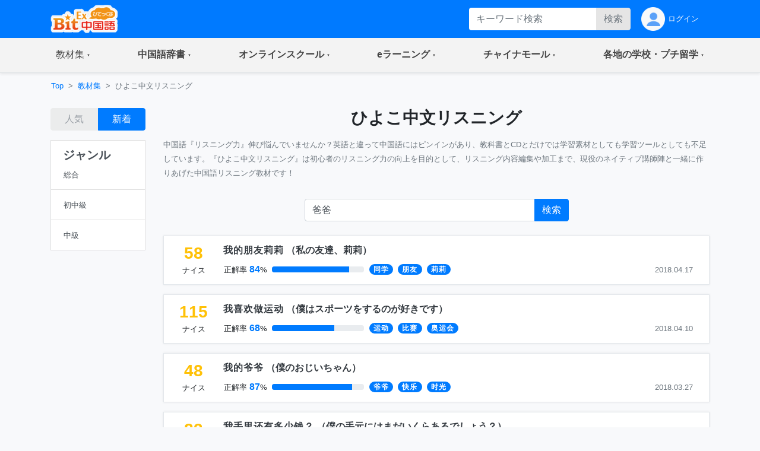

--- FILE ---
content_type: text/html;charset=utf-8
request_url: https://bitex-cn.com/index.php?currentpage=3&m=material&a=lowerhearingindex&search=Y&searchkeyword=%E7%88%B8%E7%88%B8
body_size: 124256
content:
<!doctype html>
<html lang="ja">
<head>
  <meta charset="utf-8">
  <meta name="viewport" content="width=device-width, initial-scale=1, shrink-to-fit=no">
  <meta name="keywords" content="中国語,リスニング,ヒアリング,聞き流し,初心者,ひよこ中文リスニング">
  <meta name="Description" content="中国語『リスニング力』伸び悩んでいませんか？英語と違って中国語にはピンインがあり、教科書とCDだけでは学習素材としても学習ツールとしても不足しています。『ひよこ中文リスニング』は初心者のリスニング力の向上を目的として、リスニング内容編集や加工まで、現役のネイティブ講師陣と一緒に作りあげた中国語リスニング教材です！">
  <link rel="stylesheet" href="/Public/bootstrap-4.6.0/css/bootstrap.min.css">
  <link rel="stylesheet" href="/Public/css/bitex2022.css?v=20250819">
  <link rel="stylesheet" href="/Public/bootstrap-icons/bootstrap-icons.css">
  <script src="/Public/js/jquery/jquery-3.7.1.min.js"></script>
  <script src="/Public/bootstrap-4.6.0/js/bootstrap.bundle.min.js"></script>
  <script src="/Public/js/functions.js?v=20251015"></script>
  <title>ひよこ中文リスニング | 教材・文法集 - BitEx中国語</title>
<!-- Google tag (gtag.js) -->
<script async src="https://www.googletagmanager.com/gtag/js?id=G-6NFH8ZC44C"></script>
<script>
  window.dataLayer = window.dataLayer || [];
  function gtag(){dataLayer.push(arguments);}
  gtag('js', new Date());

  gtag('config', 'G-6NFH8ZC44C');
</script>
</head>
<body class="bg-light bg-content">
<!-- ヘッダー部 -->
<header>
  <!-- 最上部メニュー -->
  <nav class="nav navbar-dark bg-primary small">
    <div class="container-md d-flex justify-content-between">
    <!-- ロゴ -->
    <div class="">
      <a class="" href="./"><img class="img-fluid h-auto py-2" src="/Public/img2022/bitex-logo-h48.png" alt="びてっくす中国語"></a>
    </div>
    <div class="d-md-none text-center">
      <div class="float-right h-100">
        <table class="h-100">
          <tr>
            <td>
              <button class="navbar-toggler w-100 px-1" type="button" data-toggle="modal" data-target="#modal_topmenu" aria-controls="modal_topmenu" aria-expanded="false" aria-label="Modal navigation">
                <span class="navbar-toggler-icon"></span>
              </button>
              </td>
          </tr>
        </table>
      </div>
      <div class="float-right h-100">
        <table class="h-100">
          <tr>
            <td>
              <a href="" class="nav-link text-light" id="accountbtn_m" data-toggle="dropdown" aria-haspopup="true" aria-expanded="false">
                <table class="h-100">
                  <tr>
                    <td class="myicon"><img class="img-fluid" src="/Public/img2022/mypage_icon.png" alt="icon"/></td>
                  </tr>
                </table>
              </a>
              <!-- モバイル用　ドロップダウン -->
              <div class="dropdown-menu rounded-0 p-0 m-0 w-75" aria-labelledby="accountbtn_m">
<div class="p-1">
  <div class="px-1 py-2">
    <a href="./?m=index&a=login" class="px-1 text-dark">ログイン</a>
  </div>
</div>
              </div>
            <!-- end:モバイル用ドロップダウン -->

            </td>
          </tr>
        </table>
      </div>
    </div>
    <div class="d-none d-md-flex justify-content-right">
      <div class="">
<form method="get" class="form-inline h-100 py-1 float-right">
<input type="hidden" name="m" value="dic" />
<input type="hidden" name="a" value="search" />
          <div class="input-group w-100">
              <input name="dickeyword" class="form-control py-0 border-0" type="text" placeholder="キーワード検索">
            <div class="input-group-append">
              <button class="btn btn-secondary text-secondary py-0" type="submit">検索</button>
            </div>
          </div>
<input type="hidden" name="search" value="Y" />
<input type="hidden" name="showorder" value="" />
</form>
      </div>
      <div class="">
        <table class="h-100">
          <tr>
            <td>
              <a href="./?m=index&a=login" class="nav-link text-light h-100 py-0">
                <table class="h-100">
                  <tr>
                    <td class="myicon"><img class="img-fluid" src="/Public/img2022/mypage_icon.png" alt="icon"/></td>
                    <td class="pl-1">
ログイン
                    
                    </td>
                  </tr>
                </table>
              </a>
            </td>
          </tr>
        </table>
        
      </div>
    </div>
  </div>
  </nav>

  <!-- 右からのモーダル -->
  <div class="modal fade modal-right" id="modal_topmenu" tabindex="-1" role="dialog" aria-labelledby="modal_topmenu" aria-hidden="true">
    <div class="modal-dialog dialog-height-right" role="document">
      <div class="modal-content">
        <div class="modal-body p-0">

          <ul class="list-group list-group-flush">
            <li class="list-group-item p-0">
              <a class="nav-link px-3 py-3 text-dark" href="./"><span>トップページ</span></a>
            </li>
            <li class="list-group-item dropdown p-0">
              <a class="nav-link px-3 py-3 text-dark d-flex justify-content-between mytoggle" data-toggle="collapse" href="#collap_material" role="button" aria-expanded="false" aria-controls="collap_material">
                  <span>
                    教材・文法集
                  </span>
                <span class="sr-only">(current)</span>
              </a>
              <div class="collapse" id="collap_material">
                <div class="list-group list-group-flush">
                  <a class="list-group-item text-dark px-4 border-top" href="./?m=material&a=dailyindex">中国語会話</a>
                  <a class="list-group-item text-dark px-4" href="./?m=material&a=newshearingindex">リスニング「時事中文」</a>
                  <a class="list-group-item text-dark px-4" href="./?m=material&a=lowerhearingindex">ひよこ中文リスニング</a>
                  <a class="list-group-item text-dark px-4" href="./?m=material&a=songindex">中国語歌詞</a>
                  <a class="list-group-item text-dark px-4" href="./?m=material&a=grammarindex">中国語文法大全</a>
                  <a class="list-group-item text-dark px-4" href="./?m=essay">初めての超短文</a>
                  <a class="list-group-item text-dark px-4" href="./?m=material&a=specialindex">特集</a>
                </div>
              </div>
            </li>
            <li class="list-group-item p-0">
              <a class="nav-link px-3 py-3 text-dark d-flex justify-content-between mytoggle" data-toggle="collapse" href="#collap_dic" role="button" aria-expanded="false" aria-controls="collap_dic">
                <span>中国語辞書</span>
              </a>
              <div class="collapse" id="collap_dic">
                <div class="list-group list-group-flush">
                  <a class="list-group-item text-dark"href="./?m=dic">中国語辞書</a>
                  <a class="list-group-item text-dark"href="./?m=dic&a=duoyin">多音字学習辞書</a>
                  <a class="list-group-item text-dark"href="./?m=dic&a=simword">簡体字·繁体字対照表</a>
                  <a class="list-group-item text-dark"href="./?m=dic&a=cncalendar">中国の祝日・連休</a>
                  <a class="list-group-item text-dark"href="./?m=dic&a=fangyi&typeid=1">医療用語（常用編）</a>
                  <a class="list-group-item text-dark"href="./?m=dic&a=fangyi&typeid=2">新型コロナウイルス関連用語</a>
                </div>
              </div>
            </li>
            <li class="list-group-item p-0">
              <a class="nav-link px-3 py-3 text-dark d-flex justify-content-between mytoggle" data-toggle="collapse" href="#collapse_studyonline" role="button" aria-expanded="false" aria-controls="collapse_studyonline">
                <span>オンラインスクール</span>
              </a>
              <div class="collapse" id="collapse_studyonline">
                <div class="list-group list-group-flush">
                  <a class="list-group-item text-dark" href="./?m=studyonline">オンラインスクール</a>
                  <a class="list-group-item text-dark" href="./?m=studyonline&a=skill">担任制・講師</a>
                  <a class="list-group-item text-dark" href="./?m=studyonline&a=curriculum">教材・カリキュラム</a>
                  <a class="list-group-item text-dark" href="./?m=studyonline&a=introwithteacher">学習メソッド</a>
                  <a class="list-group-item text-dark" href="./?m=studyonline&a=price">料金プラン</a>
                  <a class="list-group-item text-dark" href="./?m=studyonline&a=flow">受講までの流れ</a>
                  <a class="list-group-item text-dark" href="./?m=studyonline&a=search">レッスン予約</a>
                  <a class="list-group-item text-dark" href="./?m=studyonline&a=levelintro">学習レベル表</a>
                  <a class="list-group-item text-dark" href="./?m=studyonline&a=company">法人研修サービス</a>
                  <a class="list-group-item text-dark" href="./?m=social">学習メモplus</a>
                  <a class="list-group-item text-dark" href="./?m=index&a=help">よくあるご質問</a>
                  <a class="list-group-item text-dark" href="./?m=teacheronline">网校教师招聘</a>
               </div>
              </div>
            </li>

            <li class="list-group-item p-0">
              <a class="nav-link px-3 py-3 text-dark d-flex justify-content-between mytoggle" data-toggle="collapse" href="#collapse_smachu" role="button" aria-expanded="false" aria-controls="collapse_smachu">
                <span>eラーニング</span>
              </a>
              <div class="collapse" id="collapse_smachu">
                <div class="list-group list-group-flush">
                  <a class="list-group-item text-dark" href="./?m=smachu">スマチュTOP</a>
                  <a class="list-group-item text-dark" href="./?m=smachu&a=mainguide">チュートリアル</a>
                  <a class="list-group-item text-dark" href="./?m=smachu&a=intro">メソッド</a>
                  <a class="list-group-item text-dark" href="./?m=smachu&a=myplan">ログイン</a>
               </div>
              </div>
            </li>
            <li class="list-group-item p-0">
              <a class="nav-link px-3 py-3 text-dark d-flex justify-content-between mytoggle" data-toggle="collapse" href="#collapse_shop" role="button" aria-expanded="false" aria-controls="collapse_shop">
                <span>チャイナモール</span>
              </a>
              <div class="collapse" id="collapse_shop">
                <div class="list-group list-group-flush">
                  <a class="list-group-item text-dark" href="./?m=shop">チャイナモール</a>
                  <a class="list-group-item text-dark" href="./?m=shop&a=productlist&producttypeid=1">レッスンチケット</a>
                  <a class="list-group-item text-dark" href="./?m=shop&a=productlist&producttypeid=2">入門&初級教材</a>
                  <a class="list-group-item text-dark" href="./?m=shop&a=productlist&producttypeid=3">中級教材</a>
                  <a class="list-group-item text-dark" href="./?m=shop&a=productlist&producttypeid=4">上級教材</a>
                  <a class="list-group-item text-dark" href="./?m=shop&a=productlist&producttypeid=5">中国現代文学</a>
                  <a class="list-group-item text-dark" href="./?m=shop&a=productlist&producttypeid=6">中国語翻訳版</a>
                  <a class="list-group-item text-dark" href="./?m=shop&a=productlist&producttypeid=7">子ども中国語</a>
                  <a class="list-group-item text-dark" href="./?m=shop&a=productlist&producttypeid=9">CD・DVD</a>
                  <a class="list-group-item text-dark" href="./?m=shop&a=productlist&producttypeid=10">HSK検定</a>
                </div>
              </div>
            </li>
            <li class="list-group-item p-0">
              <a class="nav-link px-3 py-3 text-dark d-flex justify-content-between mytoggle" data-toggle="collapse" href="#collapse_studyabroad" role="button" aria-expanded="false" aria-controls="collapse_studyabroad">
                <span>各地の学校・プチ留学</span>
              </a>
              <div class="collapse" id="collapse_studyabroad">
                <div class="list-group list-group-flush">
                  <a href="./?m=studyabroad" class="list-group-item text-dark">各地の学校・プチ留学</a>
                  <a href="./?m=studyabroad&a=nagoyaindex" class="list-group-item text-dark">名古屋校</a>
                  <a href="./?m=studyabroad&a=ikbindex" class="list-group-item text-dark">池袋校</a>
                  <a href="./?m=studyabroad&a=pandaindex" class="list-group-item text-dark">杭州校</a>
                  <a href="./?m=studyabroad&a=hzindex" class="list-group-item text-dark">杭州プチ留学</a>
                  <a href="./?m=studyabroad&a=shindex" class="list-group-item text-dark">上海プチ留学</a>
                </div>
              </div>
            </li>
          </ul>
        </div>
      </div>
    </div>
  </div>

  <!-- ナビゲーションバー  グローバルナビ1-->
  <nav class="navbar navbar-expand-md navbar-light bg-light border-bottom p-0 shadow-sm">
    <div class="container p-0">
      <div class="collapse navbar-collapse" id="navbarNavDropdown">
        <ul class="navbar-nav w-100 justify-content-between">
          <li class="nav-item dropdown">
            <a class="nav-link px-4 py-3 mytoggle-gmenu" href="#" id="navbarDropdownMenuLink_material" role="button"
              data-toggle="dropdown" aria-haspopup="true" aria-expanded="false">
                <span class="">教材集</span><span class="sr-only">(current)</span>
            </a>
            <div class="dropdown-menu rounded-0 p-0" aria-labelledby="navbarDropdownMenuLink_material">
              <span class="dropdown-item font-weight-bold text-primary bg-light border-bottom pl-3 py-2">教材・文法集</span>
              <a class="dropdown-item border-bottom py-2" href="./?m=material&a=dailyindex">中国語会話</a>
              <a class="dropdown-item border-bottom py-2" href="./?m=material&a=newshearingindex">リスニング「時事中文」</a>
              <a class="dropdown-item border-bottom py-2" href="./?m=material&a=lowerhearingindex">ひよこ中文リスニング</a>
              <a class="dropdown-item border-bottom py-2" href="./?m=material&a=songindex">中国語歌詞</a>
              <a class="dropdown-item border-bottom py-2" href="./?m=material&a=grammarindex">中国語文法大全</a>
              <a class="dropdown-item border-bottom py-2" href="./?m=essay">初めての超短文</a>
              <a class="dropdown-item border-bottom py-2" href="./?m=material&a=specialindex">特集</a>
            </div>
          </li>
           <li class="nav-item dropdown">
            <a class="nav-link px-4 py-3 mytoggle-gmenu" href="#" id="navbarDropdownMenuLink_dic" role="button"
              data-toggle="dropdown" aria-haspopup="true" aria-expanded="false">
                <span class="font-weight-bold">中国語辞書</span><span class="sr-only">(current)</span>
            </a>
            <div class="dropdown-menu rounded-0 p-0" aria-labelledby="navbarDropdownMenuLink_dic">
              <a class="dropdown-item border-bottom py-2" href="./?m=dic">中国語辞書</a>
              <a class="dropdown-item border-bottom py-2" href="./?m=dic&a=duoyin">多音字学習辞書</a>
              <a class="dropdown-item border-bottom py-2" href="./?m=dic&a=simword">簡体字·繁体字対照表</a>
              <a class="dropdown-item border-bottom py-2" href="./?m=dic&a=cncalendar">中国の祝日・連休</a>
              <a class="dropdown-item border-bottom py-2" href="./?m=dic&a=fangyi&typeid=1">医療用語（常用編）</a>
              <a class="dropdown-item border-bottom py-2" href="./?m=dic&a=fangyi&typeid=2">新型コロナウイルス関連用語</a>
            </div>
          </li>
           <li class="nav-item dropdown">
            <a class="nav-link px-4 py-3 mytoggle-gmenu" href="#" id="navbarDropdownMenuLink_studyonline" role="button"
              data-toggle="dropdown" aria-haspopup="true" aria-expanded="false">
                <span class="font-weight-bold">オンラインスクール</span><span class="sr-only">(current)</span>
            </a>
            <div class="dropdown-menu rounded-0 p-0" aria-labelledby="navbarDropdownMenuLink_studyonline">
              <a class="dropdown-item border-bottom py-2" href="./?m=studyonline">オンラインスクール</a>
              <a class="dropdown-item border-bottom py-2" href="./?m=studyonline&a=skill">担任制・講師</a>
              <a class="dropdown-item border-bottom py-2" href="./?m=studyonline&a=curriculum">教材・カリキュラム</a>
              <a class="dropdown-item border-bottom py-2" href="./?m=studyonline&a=introwithteacher">学習メソッド</a>
              <a class="dropdown-item border-bottom py-2" href="./?m=studyonline&a=price">料金プラン</a>
              <a class="dropdown-item border-bottom py-2" href="./?m=studyonline&a=flow">受講までの流れ</a>
              <a class="dropdown-item border-bottom py-2" href="./?m=studyonline&a=search">レッスン予約</a>
              <a class="dropdown-item border-bottom py-2" href="./?m=studyonline&a=levelintro">学習レベル表</a>
              <a class="dropdown-item border-bottom py-2" href="./?m=studyonline&a=company">法人研修サービス</a>
              <a class="dropdown-item border-bottom py-2" href="./?m=social">学習メモplus</a>
              <a class="dropdown-item border-bottom py-2" href="./?m=index&a=help">よくあるご質問</a>
              <a class="dropdown-item border-bottom py-2" href="./?m=teacheronline">网校教师招聘</a>
            </div>
          </li>
           <li class="nav-item dropdown">
            <a class="nav-link px-4 py-3 mytoggle-gmenu" href="#" id="navbarDropdownMenuLink_smachu" role="button"
              data-toggle="dropdown" aria-haspopup="true" aria-expanded="false">
                <span class="font-weight-bold">eラーニング</span><span class="sr-only">(current)</span>
            </a>
            <div class="dropdown-menu rounded-0 p-0" aria-labelledby="navbarDropdownMenuLink_smachu">
                <a class="dropdown-item border-bottom py-2" href="./?m=smachu">スマチュTOP</a>
                <a class="dropdown-item border-bottom py-2" href="./?m=smachu&a=mainguide">チュートリアル</a>
                <a class="dropdown-item border-bottom py-2" href="./?m=smachu&a=intro">メソッド</a>
                <a class="dropdown-item border-bottom py-2" href="./?m=smachu&a=myplan">ログイン</a>
            </div>
          </li>
           <li class="nav-item dropdown">
            <a class="nav-link px-4 py-3 mytoggle-gmenu" href="#" id="navbarDropdownMenuLink_shop" role="button"
              data-toggle="dropdown" aria-haspopup="true" aria-expanded="false">
                <span class="font-weight-bold">チャイナモール</span><span class="sr-only">(current)</span>
            </a>
            <div class="dropdown-menu rounded-0 p-0" aria-labelledby="navbarDropdownMenuLink_shop">
              <a class="dropdown-item border-bottom py-2" href="./?m=shop">チャイナモール</a>
              <a class="dropdown-item border-bottom py-2" href="./?m=shop&a=productlist&producttypeid=1">レッスンチケット</a>
              <a class="dropdown-item border-bottom py-2" href="./?m=shop&a=productlist&producttypeid=2">入門&初級教材</a>
              <a class="dropdown-item border-bottom py-2" href="./?m=shop&a=productlist&producttypeid=3">中級教材</a>
              <a class="dropdown-item border-bottom py-2" href="./?m=shop&a=productlist&producttypeid=4">上級教材</a>
              <a class="dropdown-item border-bottom py-2" href="./?m=shop&a=productlist&producttypeid=5">中国現代文学</a>
              <a class="dropdown-item border-bottom py-2" href="./?m=shop&a=productlist&producttypeid=6">中国語翻訳版</a>
              <a class="dropdown-item border-bottom py-2" href="./?m=shop&a=productlist&producttypeid=7">子ども中国語</a>
              <a class="dropdown-item border-bottom py-2" href="./?m=shop&a=productlist&producttypeid=9">CD・DVD</a>
              <a class="dropdown-item border-bottom py-2" href="./?m=shop&a=productlist&producttypeid=10">HSK検定</a>
            </div>
          </li>
           <li class="nav-item dropdown">
            <a class="nav-link px-4 py-3 mytoggle-gmenu" href="#" id="navbarDropdownMenuLink_studyabroad" role="button"
              data-toggle="dropdown" aria-haspopup="true" aria-expanded="false">
                <span class="font-weight-bold">各地の学校・プチ留学</span><span class="sr-only">(current)</span>
            </a>
            <div class="dropdown-menu rounded-0 p-0" aria-labelledby="navbarDropdownMenuLink_studyabroad">
              <a class="dropdown-item border-bottom py-2" href="./?m=studyabroad">各地の学校・プチ留学</a>
              <a class="dropdown-item border-bottom py-2" href="./?m=studyabroad&a=nagoyaindex">名古屋校</a>
              <a class="dropdown-item border-bottom py-2" href="./?m=studyabroad&a=ikbindex">池袋校</a>
              <a class="dropdown-item border-bottom py-2" href="./?m=studyabroad&a=pandaindex">杭州校</a>
              <a class="dropdown-item border-bottom py-2" href="./?m=studyabroad&a=hzindex">杭州プチ留学</a>
              <a class="dropdown-item border-bottom py-2" href="./?m=studyabroad&a=shindex">上海プチ留学</a>
             </div>
          </li>
        </ul>
      </div>
    </div>
  </nav>
</header>
  <div class="container-md p-0">
    <!-- パンくずリスト -->
    <ol class="d-none d-md-flex breadcrumb mb-0 bg-md-content small">
      <li class="breadcrumb-item"><a href="./">Top</a></li>
      <li class="breadcrumb-item"><a href="./?m=material">教材集</a></li>
      <li class="breadcrumb-item active">ひよこ中文リスニング</li>
    </ol>
    <!-- md以上、ジャンルカラム -->
    <div class="row w-100 mx-0">
  <div class="d-none d-md-block col-md-3 col-lg-2 py-3">
    <div class="row pb-3">
      <div class="col-md-12 text-center">
        <div class="btn-group w-100">
          <button type="button" class="btn btn-secondary text-secondary disabled" onclick="location.href='./?m=material&a=lowerhearingindex&lowerhearinglevel=&search=Y&searchkeyword=爸爸&showorder=hot'">人気</button>
          <button type="button" class="btn btn-primary" onclick="location.href='./?m=material&a=lowerhearingindex&lowerhearinglevel=&search=Y&searchkeyword=爸爸'">新着</button>
        </div>
      </div>
    </div>
    <div class="row">
      <div class="col-12">
        <div class="list-group text-dark rounded-0">
          <a href="./?m=material&a=lowerhearingindex" class="list-group-item list-group-item-action">
            <h5 class="font-weight-bold">ジャンル</h5>
            <table class="w-100">
              <tr>
                <td>
                  <small>総合</small>
                </td>
                <td class="text-right text-primary"></td>
              </tr>
            </table>
          </a>
          <a href="./?m=material&a=lowerhearingindex&lowerhearinglevel=1" class="list-group-item list-group-item-action">
            <table class="w-100">
              <tr>
                <td>
                  <small>初中級</small>
                </td>
                <td class="text-right text-primary"></td>
              </tr>
            </table>
          </a>
          <a href="./?m=material&a=lowerhearingindex&lowerhearinglevel=2" class="list-group-item list-group-item-action">
            <table class="w-100">
              <tr>
                <td>
                  <small>中級</small>
                </td>
                <td class="text-right text-primary"></td>
              </tr>
            </table>
          </a>
        </div>
      </div>
    </div>
  </div>
      <div class="col-12 col-md-9 col-lg-10 px-0">

        <!-- メイン部 -->
        <main class="">

          <!-- セクション1 -->
          <section class="row w-100 pt-3 mx-0 bg-white bg-md-content border-bottom border-md-0">
            <div class="col-12">

              <!-- バナー -->
              <h3 class="text-center font-weight-bold">ひよこ中文リスニング</h3>

              <p class="text-secondary py-2"><small>中国語『リスニング力』伸び悩んでいませんか？英語と違って中国語にはピンインがあり、教科書とCDとだけでは学習素材としても学習ツールとしても不足しています。『ひよこ中文リスニング』は初心者のリスニング力の向上を目的として、リスニング内容編集や加工まで、現役のネイティブ講師陣と一緒に作りあげた中国語リスニング教材です！</small></p>
            </div>
            <div class="col-12">
<form method="get">
<input type="hidden" name="m" value="material" />
<input type="hidden" name="a" value="lowerhearingindex" />
                <div class="row w-100 mx-0 pb-3 pb-md-0 pt-0 pt-md-2">
                  <div class="col-12 d-flex justify-content-center">
                    <div class="input-group w-lg-50 px-md-0">
                      <input name="searchkeyword" class="form-control py-0 pr-0" type="text" placeholder="ひよこ中文リスニング" value="爸爸">
                      <div class="input-group-append">
                        <button class="btn btn-primary text-white py-0" type="submit">
                          <span class="d-md-none">
                            <i class="bi bi-search"></i>
                          </span>
                          <span class="d-none d-md-inline">検索</span>
                        </button>
                      </div>
                    </div>
                  </div>
                </div>
<input type="hidden" name="search" value="Y" />
</form>
             </div>
         </section>
          <section class="row w-100 mx-0 bg-white bg-md-light border-bottom border-md-0">
<div class="col-12">
  <div class="d-md-none">
    <div class="row py-2">
      <div class="col-12 d-flex justify-content-between">
        <div class="w-50">
          <button class="btn btn-link dropdown-toggle pl-0 font-weight-bold" type="button" id="dropdownMenuButton" data-toggle="modal" data-target="#exampleModal2">ジャンル</button>
          <div class="modal fade" id="exampleModal2" tabindex="-1" aria-labelledby="exampleModal2Label" aria-hidden="true">
            <div class="modal-dialog">
              <div class="modal-content">
                <div class="modal-header py-1 justify-content-end">
                  <div class="d-block">
                    <button type="button" class="btn btn-link pr-0" data-dismiss="modal" aria-label="Close">
                      <span class="text-primary">閉じる</span>
                    </button>
                  </div>
                </div>
                <div class="modal-body p-0 list-group list-group-flush">
                  <div class="list-group-item">
                    <a class="d-block text-dark small font-weight-bold" href="./?m=material&a=lowerhearingindex">
                      <table class="w-100 h-100">
                        <tr>
                          <td>
                            <span>すべてのジャンル(総合)</span>
                          </td>
                          <td class="text-right text-primary"></td>
                        </tr>
                      </table>
                    </a>
                  </div>
                  <div class="list-group-item">
                    <a class="text-dark small font-weight-bold" href="./?m=material&a=lowerhearingindex&lowerhearinglevel=1">
                      <table class="w-100 h-100">
                        <tr>
                          <td>
                            <span>初中級</span>
                          </td>
                          <td class="text-right text-primary"></td>
                        </tr>
                      </table>
                    </a>
                  </div>
                  <div class="list-group-item">
                    <a class="text-dark small font-weight-bold" href="./?m=material&a=lowerhearingindex&lowerhearinglevel=2">
                      <table class="w-100 h-100">
                        <tr>
                          <td>
                            <span>中級</span>
                          </td>
                          <td class="text-right text-primary"></td>
                        </tr>
                      </table>
                    </a>
                  </div>
                </div>
              </div>
            </div>
          </div>
        </div>
        <div class="text-right w-50">
          <div class="btn-group w-75">
  <button type="button" class="btn btn-secondary text-secondary disabled" onclick="location.href='./?m=material&a=lowerhearingindex&lowerhearinglevel=&search=Y&searchkeyword=爸爸&showorder=hot'">人気</button>
  <button type="button" class="btn btn-primary" onclick="location.href='./?m=material&a=lowerhearingindex&lowerhearinglevel=&search=Y&searchkeyword=爸爸'">新着</button>
          </div>
        </div>
      </div>
    </div>
  </div>
</div>
          </section>
          <section class="row w-100 mx-0 py-2">
            <div class="col-12">
              <div class="border rounded bg-white border-md-0 bg-md-transparent mt-2 shadow-sm-sp">
                <div class="border-0 border-md bg-tansparent bg-md-white my-0 my-md-3 shadow-sm-pc">
                  <table class="table table-borderless m-0 ">
                    <tbody>
                      <tr>
                        <td class="text-center px-4" width="100">
                          <div>
                            <h3 class="font-weight-bold text-warning m-0">58</h3>
                            <small>ナイス</small>
                          </div>
                        </td>
                        <td class="align-middle pl-0">
                          <div class="d-flex align-content-between flex-wrap">
                            <div class="font-weight-bold w-100 pb-1"><a class="text-dark" href="./?m=material&a=lowerhearingdetail&lowerhearingid=484"><span class="zh_font" lang="zh">我的朋友莉莉</span> （<span class="">私の友達、莉莉</span>）</a></div>
                            <div class="row w-100 pt-1">
                              <div class="col-12 col-md-9 pr-0">
                                <div class="row px-3">
                                  <div class="col-12 col-md-7 col-lg-5 px-0">
                                    <table class="w-100 h-100">
                                      <tr>
                                        <td class="p-0 align-middle text-nowrap">
                                          <small>正解率</small><span class="font-weight-bold text-primary pl-1">84</span><small>%</small>
                                        </td>
                                        <td class="p-0 w-100 pl-2 pr-0 pr-md-2 align-middle">
                                          <div class="progress">
                                            <div class="progress-bar h-100" role="progressbar" style="width: 84%" aria-valuenow="84" aria-valuemin="0" aria-valuemax="100"></div>
                                          </div>
                                        </td>
                                      </tr>
                                    </table>
                                  </div>
                                  <div class="col-12 col-md-5 col-lg-7 px-0 mt-1 mt-md-0">
                                    <table class="h-100">
                                      <tr>
                                        <td class="h-100 p-0 d-flex align-items-center">
	<a class="d-block h-100 mr-2 d-flex align-items-center" href="./?m=material&a=lowerhearingindex&search=Y&searchkeyword=%E5%90%8C%E5%AD%A6"><span class="badge badge-pill badge-primary d-block zh_font" lang="zh">同学</span></a>
	<a class="d-block h-100 mr-2 d-flex align-items-center" href="./?m=material&a=lowerhearingindex&search=Y&searchkeyword=%E6%9C%8B%E5%8F%8B"><span class="badge badge-pill badge-primary d-block zh_font" lang="zh">朋友</span></a>
	<a class="d-block h-100 mr-2 d-flex align-items-center" href="./?m=material&a=lowerhearingindex&search=Y&searchkeyword=%E8%8E%89%E8%8E%89"><span class="badge badge-pill badge-primary d-block zh_font" lang="zh">莉莉</span></a>
                                        </td>
                                      </tr>
                                    </table>
                                  </div>
                                </div>
                              </div>
                              <div class="col-12 col-md-3 pr-0 text-right">
                                <small class="text-secondary">2018.04.17</small>
                              </div>
                            </div>
                          </div>
                        </td>
                        <td class="d-md-none align-middle pl-1">
                          <a href="./?m=material&a=lowerhearingdetail&lowerhearingid=484" class="svg_arrow"></a> 
                        </td>
                      </tr>
                    </tbody>
                  </table>
                </div>
                <div class="d-block d-md-none border-top bg-white mx-2 p-0"></div>
                <div class="border-0 border-md bg-tansparent bg-md-white my-0 my-md-3 shadow-sm-pc">
                  <table class="table table-borderless m-0 ">
                    <tbody>
                      <tr>
                        <td class="text-center px-4" width="100">
                          <div>
                            <h3 class="font-weight-bold text-warning m-0">115</h3>
                            <small>ナイス</small>
                          </div>
                        </td>
                        <td class="align-middle pl-0">
                          <div class="d-flex align-content-between flex-wrap">
                            <div class="font-weight-bold w-100 pb-1"><a class="text-dark" href="./?m=material&a=lowerhearingdetail&lowerhearingid=483"><span class="zh_font" lang="zh">我喜欢做运动</span> （<span class="">僕はスポーツをするのが好きです</span>）</a></div>
                            <div class="row w-100 pt-1">
                              <div class="col-12 col-md-9 pr-0">
                                <div class="row px-3">
                                  <div class="col-12 col-md-7 col-lg-5 px-0">
                                    <table class="w-100 h-100">
                                      <tr>
                                        <td class="p-0 align-middle text-nowrap">
                                          <small>正解率</small><span class="font-weight-bold text-primary pl-1">68</span><small>%</small>
                                        </td>
                                        <td class="p-0 w-100 pl-2 pr-0 pr-md-2 align-middle">
                                          <div class="progress">
                                            <div class="progress-bar h-100" role="progressbar" style="width: 68%" aria-valuenow="68" aria-valuemin="0" aria-valuemax="100"></div>
                                          </div>
                                        </td>
                                      </tr>
                                    </table>
                                  </div>
                                  <div class="col-12 col-md-5 col-lg-7 px-0 mt-1 mt-md-0">
                                    <table class="h-100">
                                      <tr>
                                        <td class="h-100 p-0 d-flex align-items-center">
	<a class="d-block h-100 mr-2 d-flex align-items-center" href="./?m=material&a=lowerhearingindex&search=Y&searchkeyword=%E8%BF%90%E5%8A%A8"><span class="badge badge-pill badge-primary d-block zh_font" lang="zh">运动</span></a>
	<a class="d-block h-100 mr-2 d-flex align-items-center" href="./?m=material&a=lowerhearingindex&search=Y&searchkeyword=%E6%AF%94%E8%B5%9B"><span class="badge badge-pill badge-primary d-block zh_font" lang="zh">比赛</span></a>
	<a class="d-block h-100 mr-2 d-flex align-items-center" href="./?m=material&a=lowerhearingindex&search=Y&searchkeyword=%E5%A5%A5%E8%BF%90%E4%BC%9A"><span class="badge badge-pill badge-primary d-block zh_font" lang="zh">奥运会</span></a>
                                        </td>
                                      </tr>
                                    </table>
                                  </div>
                                </div>
                              </div>
                              <div class="col-12 col-md-3 pr-0 text-right">
                                <small class="text-secondary">2018.04.10</small>
                              </div>
                            </div>
                          </div>
                        </td>
                        <td class="d-md-none align-middle pl-1">
                          <a href="./?m=material&a=lowerhearingdetail&lowerhearingid=483" class="svg_arrow"></a> 
                        </td>
                      </tr>
                    </tbody>
                  </table>
                </div>
                <div class="d-block d-md-none border-top bg-white mx-2 p-0"></div>
                <div class="border-0 border-md bg-tansparent bg-md-white my-0 my-md-3 shadow-sm-pc">
                  <table class="table table-borderless m-0 ">
                    <tbody>
                      <tr>
                        <td class="text-center px-4" width="100">
                          <div>
                            <h3 class="font-weight-bold text-warning m-0">48</h3>
                            <small>ナイス</small>
                          </div>
                        </td>
                        <td class="align-middle pl-0">
                          <div class="d-flex align-content-between flex-wrap">
                            <div class="font-weight-bold w-100 pb-1"><a class="text-dark" href="./?m=material&a=lowerhearingdetail&lowerhearingid=481"><span class="zh_font" lang="zh">我的爷爷</span> （<span class="">僕のおじいちゃん</span>）</a></div>
                            <div class="row w-100 pt-1">
                              <div class="col-12 col-md-9 pr-0">
                                <div class="row px-3">
                                  <div class="col-12 col-md-7 col-lg-5 px-0">
                                    <table class="w-100 h-100">
                                      <tr>
                                        <td class="p-0 align-middle text-nowrap">
                                          <small>正解率</small><span class="font-weight-bold text-primary pl-1">87</span><small>%</small>
                                        </td>
                                        <td class="p-0 w-100 pl-2 pr-0 pr-md-2 align-middle">
                                          <div class="progress">
                                            <div class="progress-bar h-100" role="progressbar" style="width: 87%" aria-valuenow="87" aria-valuemin="0" aria-valuemax="100"></div>
                                          </div>
                                        </td>
                                      </tr>
                                    </table>
                                  </div>
                                  <div class="col-12 col-md-5 col-lg-7 px-0 mt-1 mt-md-0">
                                    <table class="h-100">
                                      <tr>
                                        <td class="h-100 p-0 d-flex align-items-center">
	<a class="d-block h-100 mr-2 d-flex align-items-center" href="./?m=material&a=lowerhearingindex&search=Y&searchkeyword=%E7%88%B7%E7%88%B7"><span class="badge badge-pill badge-primary d-block zh_font" lang="zh">爷爷</span></a>
	<a class="d-block h-100 mr-2 d-flex align-items-center" href="./?m=material&a=lowerhearingindex&search=Y&searchkeyword=%E5%BF%AB%E4%B9%90"><span class="badge badge-pill badge-primary d-block zh_font" lang="zh">快乐</span></a>
	<a class="d-block h-100 mr-2 d-flex align-items-center" href="./?m=material&a=lowerhearingindex&search=Y&searchkeyword=%E6%97%B6%E5%85%89"><span class="badge badge-pill badge-primary d-block zh_font" lang="zh">时光</span></a>
                                        </td>
                                      </tr>
                                    </table>
                                  </div>
                                </div>
                              </div>
                              <div class="col-12 col-md-3 pr-0 text-right">
                                <small class="text-secondary">2018.03.27</small>
                              </div>
                            </div>
                          </div>
                        </td>
                        <td class="d-md-none align-middle pl-1">
                          <a href="./?m=material&a=lowerhearingdetail&lowerhearingid=481" class="svg_arrow"></a> 
                        </td>
                      </tr>
                    </tbody>
                  </table>
                </div>
                <div class="d-block d-md-none border-top bg-white mx-2 p-0"></div>
                <div class="border-0 border-md bg-tansparent bg-md-white my-0 my-md-3 shadow-sm-pc">
                  <table class="table table-borderless m-0 ">
                    <tbody>
                      <tr>
                        <td class="text-center px-4" width="100">
                          <div>
                            <h3 class="font-weight-bold text-warning m-0">83</h3>
                            <small>ナイス</small>
                          </div>
                        </td>
                        <td class="align-middle pl-0">
                          <div class="d-flex align-content-between flex-wrap">
                            <div class="font-weight-bold w-100 pb-1"><a class="text-dark" href="./?m=material&a=lowerhearingdetail&lowerhearingid=474"><span class="zh_font" lang="zh">我手里还有多少钱？</span> （<span class="">僕の手元にはまだいくらあるでしょう？</span>）</a></div>
                            <div class="row w-100 pt-1">
                              <div class="col-12 col-md-9 pr-0">
                                <div class="row px-3">
                                  <div class="col-12 col-md-7 col-lg-5 px-0">
                                    <table class="w-100 h-100">
                                      <tr>
                                        <td class="p-0 align-middle text-nowrap">
                                          <small>正解率</small><span class="font-weight-bold text-primary pl-1">79</span><small>%</small>
                                        </td>
                                        <td class="p-0 w-100 pl-2 pr-0 pr-md-2 align-middle">
                                          <div class="progress">
                                            <div class="progress-bar h-100" role="progressbar" style="width: 79%" aria-valuenow="79" aria-valuemin="0" aria-valuemax="100"></div>
                                          </div>
                                        </td>
                                      </tr>
                                    </table>
                                  </div>
                                  <div class="col-12 col-md-5 col-lg-7 px-0 mt-1 mt-md-0">
                                    <table class="h-100">
                                      <tr>
                                        <td class="h-100 p-0 d-flex align-items-center">
	<a class="d-block h-100 mr-2 d-flex align-items-center" href="./?m=material&a=lowerhearingindex&search=Y&searchkeyword=%E5%A4%9A%E5%B0%91%E9%92%B1"><span class="badge badge-pill badge-primary d-block zh_font" lang="zh">多少钱</span></a>
	<a class="d-block h-100 mr-2 d-flex align-items-center" href="./?m=material&a=lowerhearingindex&search=Y&searchkeyword=%E8%80%81%E6%9D%BF"><span class="badge badge-pill badge-primary d-block zh_font" lang="zh">老板</span></a>
	<a class="d-block h-100 mr-2 d-flex align-items-center" href="./?m=material&a=lowerhearingindex&search=Y&searchkeyword=%E4%BE%BF%E5%AE%9C"><span class="badge badge-pill badge-primary d-block zh_font" lang="zh">便宜</span></a>
                                        </td>
                                      </tr>
                                    </table>
                                  </div>
                                </div>
                              </div>
                              <div class="col-12 col-md-3 pr-0 text-right">
                                <small class="text-secondary">2018.02.06</small>
                              </div>
                            </div>
                          </div>
                        </td>
                        <td class="d-md-none align-middle pl-1">
                          <a href="./?m=material&a=lowerhearingdetail&lowerhearingid=474" class="svg_arrow"></a> 
                        </td>
                      </tr>
                    </tbody>
                  </table>
                </div>
                <div class="d-block d-md-none border-top bg-white mx-2 p-0"></div>
                <div class="border-0 border-md bg-tansparent bg-md-white my-0 my-md-3 shadow-sm-pc">
                  <table class="table table-borderless m-0 ">
                    <tbody>
                      <tr>
                        <td class="text-center px-4" width="100">
                          <div>
                            <h3 class="font-weight-bold text-warning m-0">73</h3>
                            <small>ナイス</small>
                          </div>
                        </td>
                        <td class="align-middle pl-0">
                          <div class="d-flex align-content-between flex-wrap">
                            <div class="font-weight-bold w-100 pb-1"><a class="text-dark" href="./?m=material&a=lowerhearingdetail&lowerhearingid=461"><span class="zh_font" lang="zh">我去了水族馆</span> （<span class="">僕は水族館に行った</span>）</a></div>
                            <div class="row w-100 pt-1">
                              <div class="col-12 col-md-9 pr-0">
                                <div class="row px-3">
                                  <div class="col-12 col-md-7 col-lg-5 px-0">
                                    <table class="w-100 h-100">
                                      <tr>
                                        <td class="p-0 align-middle text-nowrap">
                                          <small>正解率</small><span class="font-weight-bold text-primary pl-1">91</span><small>%</small>
                                        </td>
                                        <td class="p-0 w-100 pl-2 pr-0 pr-md-2 align-middle">
                                          <div class="progress">
                                            <div class="progress-bar h-100" role="progressbar" style="width: 91%" aria-valuenow="91" aria-valuemin="0" aria-valuemax="100"></div>
                                          </div>
                                        </td>
                                      </tr>
                                    </table>
                                  </div>
                                  <div class="col-12 col-md-5 col-lg-7 px-0 mt-1 mt-md-0">
                                    <table class="h-100">
                                      <tr>
                                        <td class="h-100 p-0 d-flex align-items-center">
	<a class="d-block h-100 mr-2 d-flex align-items-center" href="./?m=material&a=lowerhearingindex&search=Y&searchkeyword=%E6%B0%B4%E6%97%8F%E9%A6%86"><span class="badge badge-pill badge-primary d-block zh_font" lang="zh">水族馆</span></a>
	<a class="d-block h-100 mr-2 d-flex align-items-center" href="./?m=material&a=lowerhearingindex&search=Y&searchkeyword=%E9%B1%BC"><span class="badge badge-pill badge-primary d-block zh_font" lang="zh">鱼</span></a>
	<a class="d-block h-100 mr-2 d-flex align-items-center" href="./?m=material&a=lowerhearingindex&search=Y&searchkeyword=%E5%BC%80%E5%BF%83"><span class="badge badge-pill badge-primary d-block zh_font" lang="zh">开心</span></a>
                                        </td>
                                      </tr>
                                    </table>
                                  </div>
                                </div>
                              </div>
                              <div class="col-12 col-md-3 pr-0 text-right">
                                <small class="text-secondary">2017.10.31</small>
                              </div>
                            </div>
                          </div>
                        </td>
                        <td class="d-md-none align-middle pl-1">
                          <a href="./?m=material&a=lowerhearingdetail&lowerhearingid=461" class="svg_arrow"></a> 
                        </td>
                      </tr>
                    </tbody>
                  </table>
                </div>
                <div class="d-block d-md-none border-top bg-white mx-2 p-0"></div>
                <div class="border-0 border-md bg-tansparent bg-md-white my-0 my-md-3 shadow-sm-pc">
                  <table class="table table-borderless m-0 ">
                    <tbody>
                      <tr>
                        <td class="text-center px-4" width="100">
                          <div>
                            <h3 class="font-weight-bold text-warning m-0">89</h3>
                            <small>ナイス</small>
                          </div>
                        </td>
                        <td class="align-middle pl-0">
                          <div class="d-flex align-content-between flex-wrap">
                            <div class="font-weight-bold w-100 pb-1"><a class="text-dark" href="./?m=material&a=lowerhearingdetail&lowerhearingid=458"><span class="zh_font" lang="zh">这山望着那山高</span> （<span class="">隣の芝生は青い</span>）</a></div>
                            <div class="row w-100 pt-1">
                              <div class="col-12 col-md-9 pr-0">
                                <div class="row px-3">
                                  <div class="col-12 col-md-7 col-lg-5 px-0">
                                    <table class="w-100 h-100">
                                      <tr>
                                        <td class="p-0 align-middle text-nowrap">
                                          <small>正解率</small><span class="font-weight-bold text-primary pl-1">90</span><small>%</small>
                                        </td>
                                        <td class="p-0 w-100 pl-2 pr-0 pr-md-2 align-middle">
                                          <div class="progress">
                                            <div class="progress-bar h-100" role="progressbar" style="width: 90%" aria-valuenow="90" aria-valuemin="0" aria-valuemax="100"></div>
                                          </div>
                                        </td>
                                      </tr>
                                    </table>
                                  </div>
                                  <div class="col-12 col-md-5 col-lg-7 px-0 mt-1 mt-md-0">
                                    <table class="h-100">
                                      <tr>
                                        <td class="h-100 p-0 d-flex align-items-center">
	<a class="d-block h-100 mr-2 d-flex align-items-center" href="./?m=material&a=lowerhearingindex&search=Y&searchkeyword=%E6%9C%8B%E5%8F%8B"><span class="badge badge-pill badge-primary d-block zh_font" lang="zh">朋友</span></a>
	<a class="d-block h-100 mr-2 d-flex align-items-center" href="./?m=material&a=lowerhearingindex&search=Y&searchkeyword=%E5%AF%82%E5%AF%9E"><span class="badge badge-pill badge-primary d-block zh_font" lang="zh">寂寞</span></a>
	<a class="d-block h-100 mr-2 d-flex align-items-center" href="./?m=material&a=lowerhearingindex&search=Y&searchkeyword=%E6%B8%B8%E6%88%8F%E6%9C%BA"><span class="badge badge-pill badge-primary d-block zh_font" lang="zh">游戏机</span></a>
                                        </td>
                                      </tr>
                                    </table>
                                  </div>
                                </div>
                              </div>
                              <div class="col-12 col-md-3 pr-0 text-right">
                                <small class="text-secondary">2017.10.10</small>
                              </div>
                            </div>
                          </div>
                        </td>
                        <td class="d-md-none align-middle pl-1">
                          <a href="./?m=material&a=lowerhearingdetail&lowerhearingid=458" class="svg_arrow"></a> 
                        </td>
                      </tr>
                    </tbody>
                  </table>
                </div>
                <div class="d-block d-md-none border-top bg-white mx-2 p-0"></div>
                <div class="border-0 border-md bg-tansparent bg-md-white my-0 my-md-3 shadow-sm-pc">
                  <table class="table table-borderless m-0 ">
                    <tbody>
                      <tr>
                        <td class="text-center px-4" width="100">
                          <div>
                            <h3 class="font-weight-bold text-warning m-0">71</h3>
                            <small>ナイス</small>
                          </div>
                        </td>
                        <td class="align-middle pl-0">
                          <div class="d-flex align-content-between flex-wrap">
                            <div class="font-weight-bold w-100 pb-1"><a class="text-dark" href="./?m=material&a=lowerhearingdetail&lowerhearingid=452"><span class="zh_font" lang="zh">今年夏天特别热</span> （<span class="">今年の夏は特別に暑い</span>）</a></div>
                            <div class="row w-100 pt-1">
                              <div class="col-12 col-md-9 pr-0">
                                <div class="row px-3">
                                  <div class="col-12 col-md-7 col-lg-5 px-0">
                                    <table class="w-100 h-100">
                                      <tr>
                                        <td class="p-0 align-middle text-nowrap">
                                          <small>正解率</small><span class="font-weight-bold text-primary pl-1">74</span><small>%</small>
                                        </td>
                                        <td class="p-0 w-100 pl-2 pr-0 pr-md-2 align-middle">
                                          <div class="progress">
                                            <div class="progress-bar h-100" role="progressbar" style="width: 74%" aria-valuenow="74" aria-valuemin="0" aria-valuemax="100"></div>
                                          </div>
                                        </td>
                                      </tr>
                                    </table>
                                  </div>
                                  <div class="col-12 col-md-5 col-lg-7 px-0 mt-1 mt-md-0">
                                    <table class="h-100">
                                      <tr>
                                        <td class="h-100 p-0 d-flex align-items-center">
	<a class="d-block h-100 mr-2 d-flex align-items-center" href="./?m=material&a=lowerhearingindex&search=Y&searchkeyword=%E4%B8%8A%E6%B5%B7"><span class="badge badge-pill badge-primary d-block zh_font" lang="zh">上海</span></a>
	<a class="d-block h-100 mr-2 d-flex align-items-center" href="./?m=material&a=lowerhearingindex&search=Y&searchkeyword=%E5%A4%8F%E5%A4%A9"><span class="badge badge-pill badge-primary d-block zh_font" lang="zh">夏天</span></a>
	<a class="d-block h-100 mr-2 d-flex align-items-center" href="./?m=material&a=lowerhearingindex&search=Y&searchkeyword=%E7%A9%BA%E8%B0%83"><span class="badge badge-pill badge-primary d-block zh_font" lang="zh">空调</span></a>
                                        </td>
                                      </tr>
                                    </table>
                                  </div>
                                </div>
                              </div>
                              <div class="col-12 col-md-3 pr-0 text-right">
                                <small class="text-secondary">2017.08.29</small>
                              </div>
                            </div>
                          </div>
                        </td>
                        <td class="d-md-none align-middle pl-1">
                          <a href="./?m=material&a=lowerhearingdetail&lowerhearingid=452" class="svg_arrow"></a> 
                        </td>
                      </tr>
                    </tbody>
                  </table>
                </div>
                <div class="d-block d-md-none border-top bg-white mx-2 p-0"></div>
                <div class="border-0 border-md bg-tansparent bg-md-white my-0 my-md-3 shadow-sm-pc">
                  <table class="table table-borderless m-0 ">
                    <tbody>
                      <tr>
                        <td class="text-center px-4" width="100">
                          <div>
                            <h3 class="font-weight-bold text-warning m-0">176</h3>
                            <small>ナイス</small>
                          </div>
                        </td>
                        <td class="align-middle pl-0">
                          <div class="d-flex align-content-between flex-wrap">
                            <div class="font-weight-bold w-100 pb-1"><a class="text-dark" href="./?m=material&a=lowerhearingdetail&lowerhearingid=450"><span class="zh_font" lang="zh">我的生日蛋糕</span> （<span class="">僕の誕生日ケーキ</span>）</a></div>
                            <div class="row w-100 pt-1">
                              <div class="col-12 col-md-9 pr-0">
                                <div class="row px-3">
                                  <div class="col-12 col-md-7 col-lg-5 px-0">
                                    <table class="w-100 h-100">
                                      <tr>
                                        <td class="p-0 align-middle text-nowrap">
                                          <small>正解率</small><span class="font-weight-bold text-primary pl-1">80</span><small>%</small>
                                        </td>
                                        <td class="p-0 w-100 pl-2 pr-0 pr-md-2 align-middle">
                                          <div class="progress">
                                            <div class="progress-bar h-100" role="progressbar" style="width: 80%" aria-valuenow="80" aria-valuemin="0" aria-valuemax="100"></div>
                                          </div>
                                        </td>
                                      </tr>
                                    </table>
                                  </div>
                                  <div class="col-12 col-md-5 col-lg-7 px-0 mt-1 mt-md-0">
                                    <table class="h-100">
                                      <tr>
                                        <td class="h-100 p-0 d-flex align-items-center">
	<a class="d-block h-100 mr-2 d-flex align-items-center" href="./?m=material&a=lowerhearingindex&search=Y&searchkeyword=%E7%94%9F%E6%97%A5"><span class="badge badge-pill badge-primary d-block zh_font" lang="zh">生日</span></a>
	<a class="d-block h-100 mr-2 d-flex align-items-center" href="./?m=material&a=lowerhearingindex&search=Y&searchkeyword=%E8%9B%8B%E7%B3%95"><span class="badge badge-pill badge-primary d-block zh_font" lang="zh">蛋糕</span></a>
	<a class="d-block h-100 mr-2 d-flex align-items-center" href="./?m=material&a=lowerhearingindex&search=Y&searchkeyword=%E5%A6%88%E5%A6%88"><span class="badge badge-pill badge-primary d-block zh_font" lang="zh">妈妈</span></a>
                                        </td>
                                      </tr>
                                    </table>
                                  </div>
                                </div>
                              </div>
                              <div class="col-12 col-md-3 pr-0 text-right">
                                <small class="text-secondary">2017.08.15</small>
                              </div>
                            </div>
                          </div>
                        </td>
                        <td class="d-md-none align-middle pl-1">
                          <a href="./?m=material&a=lowerhearingdetail&lowerhearingid=450" class="svg_arrow"></a> 
                        </td>
                      </tr>
                    </tbody>
                  </table>
                </div>
                <div class="d-block d-md-none border-top bg-white mx-2 p-0"></div>
                <div class="border-0 border-md bg-tansparent bg-md-white my-0 my-md-3 shadow-sm-pc">
                  <table class="table table-borderless m-0 ">
                    <tbody>
                      <tr>
                        <td class="text-center px-4" width="100">
                          <div>
                            <h3 class="font-weight-bold text-warning m-0">68</h3>
                            <small>ナイス</small>
                          </div>
                        </td>
                        <td class="align-middle pl-0">
                          <div class="d-flex align-content-between flex-wrap">
                            <div class="font-weight-bold w-100 pb-1"><a class="text-dark" href="./?m=material&a=lowerhearingdetail&lowerhearingid=446"><span class="zh_font" lang="zh">我家有狗</span> （<span class="">僕の家には犬がいます</span>）</a></div>
                            <div class="row w-100 pt-1">
                              <div class="col-12 col-md-9 pr-0">
                                <div class="row px-3">
                                  <div class="col-12 col-md-7 col-lg-5 px-0">
                                    <table class="w-100 h-100">
                                      <tr>
                                        <td class="p-0 align-middle text-nowrap">
                                          <small>正解率</small><span class="font-weight-bold text-primary pl-1">83</span><small>%</small>
                                        </td>
                                        <td class="p-0 w-100 pl-2 pr-0 pr-md-2 align-middle">
                                          <div class="progress">
                                            <div class="progress-bar h-100" role="progressbar" style="width: 83%" aria-valuenow="83" aria-valuemin="0" aria-valuemax="100"></div>
                                          </div>
                                        </td>
                                      </tr>
                                    </table>
                                  </div>
                                  <div class="col-12 col-md-5 col-lg-7 px-0 mt-1 mt-md-0">
                                    <table class="h-100">
                                      <tr>
                                        <td class="h-100 p-0 d-flex align-items-center">
	<a class="d-block h-100 mr-2 d-flex align-items-center" href="./?m=material&a=lowerhearingindex&search=Y&searchkeyword=%E8%81%AA%E6%98%8E"><span class="badge badge-pill badge-primary d-block zh_font" lang="zh">聪明</span></a>
	<a class="d-block h-100 mr-2 d-flex align-items-center" href="./?m=material&a=lowerhearingindex&search=Y&searchkeyword=%E7%88%B8%E7%88%B8"><span class="badge badge-pill badge-primary d-block zh_font" lang="zh">爸爸</span></a>
	<a class="d-block h-100 mr-2 d-flex align-items-center" href="./?m=material&a=lowerhearingindex&search=Y&searchkeyword=%E5%B0%8F%E7%8B%97"><span class="badge badge-pill badge-primary d-block zh_font" lang="zh">小狗</span></a>
                                        </td>
                                      </tr>
                                    </table>
                                  </div>
                                </div>
                              </div>
                              <div class="col-12 col-md-3 pr-0 text-right">
                                <small class="text-secondary">2017.07.18</small>
                              </div>
                            </div>
                          </div>
                        </td>
                        <td class="d-md-none align-middle pl-1">
                          <a href="./?m=material&a=lowerhearingdetail&lowerhearingid=446" class="svg_arrow"></a> 
                        </td>
                      </tr>
                    </tbody>
                  </table>
                </div>
                <div class="d-block d-md-none border-top bg-white mx-2 p-0"></div>
                <div class="border-0 border-md bg-tansparent bg-md-white my-0 my-md-3 shadow-sm-pc">
                  <table class="table table-borderless m-0 ">
                    <tbody>
                      <tr>
                        <td class="text-center px-4" width="100">
                          <div>
                            <h3 class="font-weight-bold text-warning m-0">146</h3>
                            <small>ナイス</small>
                          </div>
                        </td>
                        <td class="align-middle pl-0">
                          <div class="d-flex align-content-between flex-wrap">
                            <div class="font-weight-bold w-100 pb-1"><a class="text-dark" href="./?m=material&a=lowerhearingdetail&lowerhearingid=433"><span class="zh_font" lang="zh">爸爸是医生</span> （<span class="">お父さんは医者です</span>）</a></div>
                            <div class="row w-100 pt-1">
                              <div class="col-12 col-md-9 pr-0">
                                <div class="row px-3">
                                  <div class="col-12 col-md-7 col-lg-5 px-0">
                                    <table class="w-100 h-100">
                                      <tr>
                                        <td class="p-0 align-middle text-nowrap">
                                          <small>正解率</small><span class="font-weight-bold text-primary pl-1">87</span><small>%</small>
                                        </td>
                                        <td class="p-0 w-100 pl-2 pr-0 pr-md-2 align-middle">
                                          <div class="progress">
                                            <div class="progress-bar h-100" role="progressbar" style="width: 87%" aria-valuenow="87" aria-valuemin="0" aria-valuemax="100"></div>
                                          </div>
                                        </td>
                                      </tr>
                                    </table>
                                  </div>
                                  <div class="col-12 col-md-5 col-lg-7 px-0 mt-1 mt-md-0">
                                    <table class="h-100">
                                      <tr>
                                        <td class="h-100 p-0 d-flex align-items-center">
	<a class="d-block h-100 mr-2 d-flex align-items-center" href="./?m=material&a=lowerhearingindex&search=Y&searchkeyword=%E5%8C%BB%E7%94%9F"><span class="badge badge-pill badge-primary d-block zh_font" lang="zh">医生</span></a>
	<a class="d-block h-100 mr-2 d-flex align-items-center" href="./?m=material&a=lowerhearingindex&search=Y&searchkeyword=%E6%84%9F%E5%86%92"><span class="badge badge-pill badge-primary d-block zh_font" lang="zh">感冒</span></a>
	<a class="d-block h-100 mr-2 d-flex align-items-center" href="./?m=material&a=lowerhearingindex&search=Y&searchkeyword=%E7%88%B8%E7%88%B8"><span class="badge badge-pill badge-primary d-block zh_font" lang="zh">爸爸</span></a>
                                        </td>
                                      </tr>
                                    </table>
                                  </div>
                                </div>
                              </div>
                              <div class="col-12 col-md-3 pr-0 text-right">
                                <small class="text-secondary">2017.04.18</small>
                              </div>
                            </div>
                          </div>
                        </td>
                        <td class="d-md-none align-middle pl-1">
                          <a href="./?m=material&a=lowerhearingdetail&lowerhearingid=433" class="svg_arrow"></a> 
                        </td>
                      </tr>
                    </tbody>
                  </table>
                </div>
                <div class="d-block d-md-none border-top bg-white mx-2 p-0"></div>
                <div class="border-0 border-md bg-tansparent bg-md-white my-0 my-md-3 shadow-sm-pc">
                  <table class="table table-borderless m-0 ">
                    <tbody>
                      <tr>
                        <td class="text-center px-4" width="100">
                          <div>
                            <h3 class="font-weight-bold text-warning m-0">41</h3>
                            <small>ナイス</small>
                          </div>
                        </td>
                        <td class="align-middle pl-0">
                          <div class="d-flex align-content-between flex-wrap">
                            <div class="font-weight-bold w-100 pb-1"><a class="text-dark" href="./?m=material&a=lowerhearingdetail&lowerhearingid=429"><span class="zh_font" lang="zh">我想早点长大</span> （<span class="">早く大きくなりたい</span>）</a></div>
                            <div class="row w-100 pt-1">
                              <div class="col-12 col-md-9 pr-0">
                                <div class="row px-3">
                                  <div class="col-12 col-md-7 col-lg-5 px-0">
                                    <table class="w-100 h-100">
                                      <tr>
                                        <td class="p-0 align-middle text-nowrap">
                                          <small>正解率</small><span class="font-weight-bold text-primary pl-1">83</span><small>%</small>
                                        </td>
                                        <td class="p-0 w-100 pl-2 pr-0 pr-md-2 align-middle">
                                          <div class="progress">
                                            <div class="progress-bar h-100" role="progressbar" style="width: 83%" aria-valuenow="83" aria-valuemin="0" aria-valuemax="100"></div>
                                          </div>
                                        </td>
                                      </tr>
                                    </table>
                                  </div>
                                  <div class="col-12 col-md-5 col-lg-7 px-0 mt-1 mt-md-0">
                                    <table class="h-100">
                                      <tr>
                                        <td class="h-100 p-0 d-flex align-items-center">
	<a class="d-block h-100 mr-2 d-flex align-items-center" href="./?m=material&a=lowerhearingindex&search=Y&searchkeyword=%E5%B0%8F%E5%AD%A6%E7%94%9F"><span class="badge badge-pill badge-primary d-block zh_font" lang="zh">小学生</span></a>
	<a class="d-block h-100 mr-2 d-flex align-items-center" href="./?m=material&a=lowerhearingindex&search=Y&searchkeyword=%E9%95%BF%E5%A4%A7"><span class="badge badge-pill badge-primary d-block zh_font" lang="zh">长大</span></a>
	<a class="d-block h-100 mr-2 d-flex align-items-center" href="./?m=material&a=lowerhearingindex&search=Y&searchkeyword=%E6%97%A9%E7%82%B9"><span class="badge badge-pill badge-primary d-block zh_font" lang="zh">早点</span></a>
                                        </td>
                                      </tr>
                                    </table>
                                  </div>
                                </div>
                              </div>
                              <div class="col-12 col-md-3 pr-0 text-right">
                                <small class="text-secondary">2017.03.21</small>
                              </div>
                            </div>
                          </div>
                        </td>
                        <td class="d-md-none align-middle pl-1">
                          <a href="./?m=material&a=lowerhearingdetail&lowerhearingid=429" class="svg_arrow"></a> 
                        </td>
                      </tr>
                    </tbody>
                  </table>
                </div>
                <div class="d-block d-md-none border-top bg-white mx-2 p-0"></div>
                <div class="border-0 border-md bg-tansparent bg-md-white my-0 my-md-3 shadow-sm-pc">
                  <table class="table table-borderless m-0 ">
                    <tbody>
                      <tr>
                        <td class="text-center px-4" width="100">
                          <div>
                            <h3 class="font-weight-bold text-warning m-0">322</h3>
                            <small>ナイス</small>
                          </div>
                        </td>
                        <td class="align-middle pl-0">
                          <div class="d-flex align-content-between flex-wrap">
                            <div class="font-weight-bold w-100 pb-1"><a class="text-dark" href="./?m=material&a=lowerhearingdetail&lowerhearingid=428"><span class="zh_font" lang="zh">再见！我的朋友</span> （<span class="">さようなら！僕の友達</span>）</a></div>
                            <div class="row w-100 pt-1">
                              <div class="col-12 col-md-9 pr-0">
                                <div class="row px-3">
                                  <div class="col-12 col-md-7 col-lg-5 px-0">
                                    <table class="w-100 h-100">
                                      <tr>
                                        <td class="p-0 align-middle text-nowrap">
                                          <small>正解率</small><span class="font-weight-bold text-primary pl-1">94</span><small>%</small>
                                        </td>
                                        <td class="p-0 w-100 pl-2 pr-0 pr-md-2 align-middle">
                                          <div class="progress">
                                            <div class="progress-bar h-100" role="progressbar" style="width: 94%" aria-valuenow="94" aria-valuemin="0" aria-valuemax="100"></div>
                                          </div>
                                        </td>
                                      </tr>
                                    </table>
                                  </div>
                                  <div class="col-12 col-md-5 col-lg-7 px-0 mt-1 mt-md-0">
                                    <table class="h-100">
                                      <tr>
                                        <td class="h-100 p-0 d-flex align-items-center">
	<a class="d-block h-100 mr-2 d-flex align-items-center" href="./?m=material&a=lowerhearingindex&search=Y&searchkeyword=%E5%86%8D%E8%A7%81"><span class="badge badge-pill badge-primary d-block zh_font" lang="zh">再见</span></a>
	<a class="d-block h-100 mr-2 d-flex align-items-center" href="./?m=material&a=lowerhearingindex&search=Y&searchkeyword=%E6%9C%8B%E5%8F%8B"><span class="badge badge-pill badge-primary d-block zh_font" lang="zh">朋友</span></a>
	<a class="d-block h-100 mr-2 d-flex align-items-center" href="./?m=material&a=lowerhearingindex&search=Y&searchkeyword=%E5%B7%A5%E4%BD%9C"><span class="badge badge-pill badge-primary d-block zh_font" lang="zh">工作</span></a>
                                        </td>
                                      </tr>
                                    </table>
                                  </div>
                                </div>
                              </div>
                              <div class="col-12 col-md-3 pr-0 text-right">
                                <small class="text-secondary">2017.03.14</small>
                              </div>
                            </div>
                          </div>
                        </td>
                        <td class="d-md-none align-middle pl-1">
                          <a href="./?m=material&a=lowerhearingdetail&lowerhearingid=428" class="svg_arrow"></a> 
                        </td>
                      </tr>
                    </tbody>
                  </table>
                </div>
                <div class="d-block d-md-none border-top bg-white mx-2 p-0"></div>
                <div class="border-0 border-md bg-tansparent bg-md-white my-0 my-md-3 shadow-sm-pc">
                  <table class="table table-borderless m-0 ">
                    <tbody>
                      <tr>
                        <td class="text-center px-4" width="100">
                          <div>
                            <h3 class="font-weight-bold text-warning m-0">157</h3>
                            <small>ナイス</small>
                          </div>
                        </td>
                        <td class="align-middle pl-0">
                          <div class="d-flex align-content-between flex-wrap">
                            <div class="font-weight-bold w-100 pb-1"><a class="text-dark" href="./?m=material&a=lowerhearingdetail&lowerhearingid=427"><span class="zh_font" lang="zh">妈妈得了感冒</span> （<span class="">お母さんが風邪をひいた</span>）</a></div>
                            <div class="row w-100 pt-1">
                              <div class="col-12 col-md-9 pr-0">
                                <div class="row px-3">
                                  <div class="col-12 col-md-7 col-lg-5 px-0">
                                    <table class="w-100 h-100">
                                      <tr>
                                        <td class="p-0 align-middle text-nowrap">
                                          <small>正解率</small><span class="font-weight-bold text-primary pl-1">92</span><small>%</small>
                                        </td>
                                        <td class="p-0 w-100 pl-2 pr-0 pr-md-2 align-middle">
                                          <div class="progress">
                                            <div class="progress-bar h-100" role="progressbar" style="width: 92%" aria-valuenow="92" aria-valuemin="0" aria-valuemax="100"></div>
                                          </div>
                                        </td>
                                      </tr>
                                    </table>
                                  </div>
                                  <div class="col-12 col-md-5 col-lg-7 px-0 mt-1 mt-md-0">
                                    <table class="h-100">
                                      <tr>
                                        <td class="h-100 p-0 d-flex align-items-center">
	<a class="d-block h-100 mr-2 d-flex align-items-center" href="./?m=material&a=lowerhearingindex&search=Y&searchkeyword=%E5%A6%88%E5%A6%88"><span class="badge badge-pill badge-primary d-block zh_font" lang="zh">妈妈</span></a>
	<a class="d-block h-100 mr-2 d-flex align-items-center" href="./?m=material&a=lowerhearingindex&search=Y&searchkeyword=%E6%84%9F%E5%86%92"><span class="badge badge-pill badge-primary d-block zh_font" lang="zh">感冒</span></a>
	<a class="d-block h-100 mr-2 d-flex align-items-center" href="./?m=material&a=lowerhearingindex&search=Y&searchkeyword=%E7%88%B8%E7%88%B8"><span class="badge badge-pill badge-primary d-block zh_font" lang="zh">爸爸</span></a>
                                        </td>
                                      </tr>
                                    </table>
                                  </div>
                                </div>
                              </div>
                              <div class="col-12 col-md-3 pr-0 text-right">
                                <small class="text-secondary">2017.03.07</small>
                              </div>
                            </div>
                          </div>
                        </td>
                        <td class="d-md-none align-middle pl-1">
                          <a href="./?m=material&a=lowerhearingdetail&lowerhearingid=427" class="svg_arrow"></a> 
                        </td>
                      </tr>
                    </tbody>
                  </table>
                </div>
                <div class="d-block d-md-none border-top bg-white mx-2 p-0"></div>
                <div class="border-0 border-md bg-tansparent bg-md-white my-0 my-md-3 shadow-sm-pc">
                  <table class="table table-borderless m-0 ">
                    <tbody>
                      <tr>
                        <td class="text-center px-4" width="100">
                          <div>
                            <h3 class="font-weight-bold text-warning m-0">62</h3>
                            <small>ナイス</small>
                          </div>
                        </td>
                        <td class="align-middle pl-0">
                          <div class="d-flex align-content-between flex-wrap">
                            <div class="font-weight-bold w-100 pb-1"><a class="text-dark" href="./?m=material&a=lowerhearingdetail&lowerhearingid=424"><span class="zh_font" lang="zh">我想养一只狗</span> （<span class="">僕は犬を飼いたい</span>）</a></div>
                            <div class="row w-100 pt-1">
                              <div class="col-12 col-md-9 pr-0">
                                <div class="row px-3">
                                  <div class="col-12 col-md-7 col-lg-5 px-0">
                                    <table class="w-100 h-100">
                                      <tr>
                                        <td class="p-0 align-middle text-nowrap">
                                          <small>正解率</small><span class="font-weight-bold text-primary pl-1">90</span><small>%</small>
                                        </td>
                                        <td class="p-0 w-100 pl-2 pr-0 pr-md-2 align-middle">
                                          <div class="progress">
                                            <div class="progress-bar h-100" role="progressbar" style="width: 90%" aria-valuenow="90" aria-valuemin="0" aria-valuemax="100"></div>
                                          </div>
                                        </td>
                                      </tr>
                                    </table>
                                  </div>
                                  <div class="col-12 col-md-5 col-lg-7 px-0 mt-1 mt-md-0">
                                    <table class="h-100">
                                      <tr>
                                        <td class="h-100 p-0 d-flex align-items-center">
	<a class="d-block h-100 mr-2 d-flex align-items-center" href="./?m=material&a=lowerhearingindex&search=Y&searchkeyword=%E5%8F%AF%E7%88%B1"><span class="badge badge-pill badge-primary d-block zh_font" lang="zh">可爱</span></a>
	<a class="d-block h-100 mr-2 d-flex align-items-center" href="./?m=material&a=lowerhearingindex&search=Y&searchkeyword=%E7%8B%97"><span class="badge badge-pill badge-primary d-block zh_font" lang="zh">狗</span></a>
	<a class="d-block h-100 mr-2 d-flex align-items-center" href="./?m=material&a=lowerhearingindex&search=Y&searchkeyword=%E5%85%BB"><span class="badge badge-pill badge-primary d-block zh_font" lang="zh">养</span></a>
                                        </td>
                                      </tr>
                                    </table>
                                  </div>
                                </div>
                              </div>
                              <div class="col-12 col-md-3 pr-0 text-right">
                                <small class="text-secondary">2017.02.28</small>
                              </div>
                            </div>
                          </div>
                        </td>
                        <td class="d-md-none align-middle pl-1">
                          <a href="./?m=material&a=lowerhearingdetail&lowerhearingid=424" class="svg_arrow"></a> 
                        </td>
                      </tr>
                    </tbody>
                  </table>
                </div>
                <div class="d-block d-md-none border-top bg-white mx-2 p-0"></div>
                <div class="border-0 border-md bg-tansparent bg-md-white my-0 my-md-3 shadow-sm-pc">
                  <table class="table table-borderless m-0 ">
                    <tbody>
                      <tr>
                        <td class="text-center px-4" width="100">
                          <div>
                            <h3 class="font-weight-bold text-warning m-0">120</h3>
                            <small>ナイス</small>
                          </div>
                        </td>
                        <td class="align-middle pl-0">
                          <div class="d-flex align-content-between flex-wrap">
                            <div class="font-weight-bold w-100 pb-1"><a class="text-dark" href="./?m=material&a=lowerhearingdetail&lowerhearingid=420"><span class="zh_font" lang="zh">上海旅游</span> （<span class="">上海旅行</span>）</a></div>
                            <div class="row w-100 pt-1">
                              <div class="col-12 col-md-9 pr-0">
                                <div class="row px-3">
                                  <div class="col-12 col-md-7 col-lg-5 px-0">
                                    <table class="w-100 h-100">
                                      <tr>
                                        <td class="p-0 align-middle text-nowrap">
                                          <small>正解率</small><span class="font-weight-bold text-primary pl-1">80</span><small>%</small>
                                        </td>
                                        <td class="p-0 w-100 pl-2 pr-0 pr-md-2 align-middle">
                                          <div class="progress">
                                            <div class="progress-bar h-100" role="progressbar" style="width: 80%" aria-valuenow="80" aria-valuemin="0" aria-valuemax="100"></div>
                                          </div>
                                        </td>
                                      </tr>
                                    </table>
                                  </div>
                                  <div class="col-12 col-md-5 col-lg-7 px-0 mt-1 mt-md-0">
                                    <table class="h-100">
                                      <tr>
                                        <td class="h-100 p-0 d-flex align-items-center">
	<a class="d-block h-100 mr-2 d-flex align-items-center" href="./?m=material&a=lowerhearingindex&search=Y&searchkeyword=%E4%B8%8A%E6%B5%B7"><span class="badge badge-pill badge-primary d-block zh_font" lang="zh">上海</span></a>
	<a class="d-block h-100 mr-2 d-flex align-items-center" href="./?m=material&a=lowerhearingindex&search=Y&searchkeyword=%E5%91%A8%E6%9C%AB"><span class="badge badge-pill badge-primary d-block zh_font" lang="zh">周末</span></a>
	<a class="d-block h-100 mr-2 d-flex align-items-center" href="./?m=material&a=lowerhearingindex&search=Y&searchkeyword=%E6%97%85%E6%B8%B8"><span class="badge badge-pill badge-primary d-block zh_font" lang="zh">旅游</span></a>
                                        </td>
                                      </tr>
                                    </table>
                                  </div>
                                </div>
                              </div>
                              <div class="col-12 col-md-3 pr-0 text-right">
                                <small class="text-secondary">2017.01.31</small>
                              </div>
                            </div>
                          </div>
                        </td>
                        <td class="d-md-none align-middle pl-1">
                          <a href="./?m=material&a=lowerhearingdetail&lowerhearingid=420" class="svg_arrow"></a> 
                        </td>
                      </tr>
                    </tbody>
                  </table>
                </div>
                <div class="d-block d-md-none border-top bg-white mx-2 p-0"></div>
                <div class="border-0 border-md bg-tansparent bg-md-white my-0 my-md-3 shadow-sm-pc">
                  <table class="table table-borderless m-0 ">
                    <tbody>
                      <tr>
                        <td class="text-center px-4" width="100">
                          <div>
                            <h3 class="font-weight-bold text-warning m-0">93</h3>
                            <small>ナイス</small>
                          </div>
                        </td>
                        <td class="align-middle pl-0">
                          <div class="d-flex align-content-between flex-wrap">
                            <div class="font-weight-bold w-100 pb-1"><a class="text-dark" href="./?m=material&a=lowerhearingdetail&lowerhearingid=412"><span class="zh_font" lang="zh">我喜欢电脑</span> （<span class="">僕はパソコンが好きです</span>）</a></div>
                            <div class="row w-100 pt-1">
                              <div class="col-12 col-md-9 pr-0">
                                <div class="row px-3">
                                  <div class="col-12 col-md-7 col-lg-5 px-0">
                                    <table class="w-100 h-100">
                                      <tr>
                                        <td class="p-0 align-middle text-nowrap">
                                          <small>正解率</small><span class="font-weight-bold text-primary pl-1">86</span><small>%</small>
                                        </td>
                                        <td class="p-0 w-100 pl-2 pr-0 pr-md-2 align-middle">
                                          <div class="progress">
                                            <div class="progress-bar h-100" role="progressbar" style="width: 86%" aria-valuenow="86" aria-valuemin="0" aria-valuemax="100"></div>
                                          </div>
                                        </td>
                                      </tr>
                                    </table>
                                  </div>
                                  <div class="col-12 col-md-5 col-lg-7 px-0 mt-1 mt-md-0">
                                    <table class="h-100">
                                      <tr>
                                        <td class="h-100 p-0 d-flex align-items-center">
	<a class="d-block h-100 mr-2 d-flex align-items-center" href="./?m=material&a=lowerhearingindex&search=Y&searchkeyword=%E6%B8%B8%E6%88%8F"><span class="badge badge-pill badge-primary d-block zh_font" lang="zh">游戏</span></a>
	<a class="d-block h-100 mr-2 d-flex align-items-center" href="./?m=material&a=lowerhearingindex&search=Y&searchkeyword=%E7%94%B5%E8%84%91"><span class="badge badge-pill badge-primary d-block zh_font" lang="zh">电脑</span></a>
	<a class="d-block h-100 mr-2 d-flex align-items-center" href="./?m=material&a=lowerhearingindex&search=Y&searchkeyword=%E5%B7%A5%E7%A8%8B%E5%B8%88"><span class="badge badge-pill badge-primary d-block zh_font" lang="zh">工程师</span></a>
                                        </td>
                                      </tr>
                                    </table>
                                  </div>
                                </div>
                              </div>
                              <div class="col-12 col-md-3 pr-0 text-right">
                                <small class="text-secondary">2016.11.29</small>
                              </div>
                            </div>
                          </div>
                        </td>
                        <td class="d-md-none align-middle pl-1">
                          <a href="./?m=material&a=lowerhearingdetail&lowerhearingid=412" class="svg_arrow"></a> 
                        </td>
                      </tr>
                    </tbody>
                  </table>
                </div>
                <div class="d-block d-md-none border-top bg-white mx-2 p-0"></div>
                <div class="border-0 border-md bg-tansparent bg-md-white my-0 my-md-3 shadow-sm-pc">
                  <table class="table table-borderless m-0 ">
                    <tbody>
                      <tr>
                        <td class="text-center px-4" width="100">
                          <div>
                            <h3 class="font-weight-bold text-warning m-0">271</h3>
                            <small>ナイス</small>
                          </div>
                        </td>
                        <td class="align-middle pl-0">
                          <div class="d-flex align-content-between flex-wrap">
                            <div class="font-weight-bold w-100 pb-1"><a class="text-dark" href="./?m=material&a=lowerhearingdetail&lowerhearingid=410"><span class="zh_font" lang="zh">我喜欢冰淇淋</span> （<span class="">僕はアイスクリームが好きです</span>）</a></div>
                            <div class="row w-100 pt-1">
                              <div class="col-12 col-md-9 pr-0">
                                <div class="row px-3">
                                  <div class="col-12 col-md-7 col-lg-5 px-0">
                                    <table class="w-100 h-100">
                                      <tr>
                                        <td class="p-0 align-middle text-nowrap">
                                          <small>正解率</small><span class="font-weight-bold text-primary pl-1">79</span><small>%</small>
                                        </td>
                                        <td class="p-0 w-100 pl-2 pr-0 pr-md-2 align-middle">
                                          <div class="progress">
                                            <div class="progress-bar h-100" role="progressbar" style="width: 79%" aria-valuenow="79" aria-valuemin="0" aria-valuemax="100"></div>
                                          </div>
                                        </td>
                                      </tr>
                                    </table>
                                  </div>
                                  <div class="col-12 col-md-5 col-lg-7 px-0 mt-1 mt-md-0">
                                    <table class="h-100">
                                      <tr>
                                        <td class="h-100 p-0 d-flex align-items-center">
	<a class="d-block h-100 mr-2 d-flex align-items-center" href="./?m=material&a=lowerhearingindex&search=Y&searchkeyword=%E5%86%B0%E6%B7%87%E6%B7%8B"><span class="badge badge-pill badge-primary d-block zh_font" lang="zh">冰淇淋</span></a>
	<a class="d-block h-100 mr-2 d-flex align-items-center" href="./?m=material&a=lowerhearingindex&search=Y&searchkeyword=%E5%96%9C%E6%AC%A2"><span class="badge badge-pill badge-primary d-block zh_font" lang="zh">喜欢</span></a>
	<a class="d-block h-100 mr-2 d-flex align-items-center" href="./?m=material&a=lowerhearingindex&search=Y&searchkeyword=%E7%99%BE%E8%B4%A7%E5%95%86%E5%BA%97"><span class="badge badge-pill badge-primary d-block zh_font" lang="zh">百货商店</span></a>
                                        </td>
                                      </tr>
                                    </table>
                                  </div>
                                </div>
                              </div>
                              <div class="col-12 col-md-3 pr-0 text-right">
                                <small class="text-secondary">2016.11.15</small>
                              </div>
                            </div>
                          </div>
                        </td>
                        <td class="d-md-none align-middle pl-1">
                          <a href="./?m=material&a=lowerhearingdetail&lowerhearingid=410" class="svg_arrow"></a> 
                        </td>
                      </tr>
                    </tbody>
                  </table>
                </div>
                <div class="d-block d-md-none border-top bg-white mx-2 p-0"></div>
                <div class="border-0 border-md bg-tansparent bg-md-white my-0 my-md-3 shadow-sm-pc">
                  <table class="table table-borderless m-0 ">
                    <tbody>
                      <tr>
                        <td class="text-center px-4" width="100">
                          <div>
                            <h3 class="font-weight-bold text-warning m-0">123</h3>
                            <small>ナイス</small>
                          </div>
                        </td>
                        <td class="align-middle pl-0">
                          <div class="d-flex align-content-between flex-wrap">
                            <div class="font-weight-bold w-100 pb-1"><a class="text-dark" href="./?m=material&a=lowerhearingdetail&lowerhearingid=406"><span class="zh_font" lang="zh">她是从英国来的老师</span> （<span class="">彼女はイギリスから来た先生です</span>）</a></div>
                            <div class="row w-100 pt-1">
                              <div class="col-12 col-md-9 pr-0">
                                <div class="row px-3">
                                  <div class="col-12 col-md-7 col-lg-5 px-0">
                                    <table class="w-100 h-100">
                                      <tr>
                                        <td class="p-0 align-middle text-nowrap">
                                          <small>正解率</small><span class="font-weight-bold text-primary pl-1">84</span><small>%</small>
                                        </td>
                                        <td class="p-0 w-100 pl-2 pr-0 pr-md-2 align-middle">
                                          <div class="progress">
                                            <div class="progress-bar h-100" role="progressbar" style="width: 84%" aria-valuenow="84" aria-valuemin="0" aria-valuemax="100"></div>
                                          </div>
                                        </td>
                                      </tr>
                                    </table>
                                  </div>
                                  <div class="col-12 col-md-5 col-lg-7 px-0 mt-1 mt-md-0">
                                    <table class="h-100">
                                      <tr>
                                        <td class="h-100 p-0 d-flex align-items-center">
	<a class="d-block h-100 mr-2 d-flex align-items-center" href="./?m=material&a=lowerhearingindex&search=Y&searchkeyword=%E8%80%81%E5%B8%88"><span class="badge badge-pill badge-primary d-block zh_font" lang="zh">老师</span></a>
	<a class="d-block h-100 mr-2 d-flex align-items-center" href="./?m=material&a=lowerhearingindex&search=Y&searchkeyword=%E4%B8%AD%E6%96%87"><span class="badge badge-pill badge-primary d-block zh_font" lang="zh">中文</span></a>
	<a class="d-block h-100 mr-2 d-flex align-items-center" href="./?m=material&a=lowerhearingindex&search=Y&searchkeyword=%E6%BC%82%E4%BA%AE"><span class="badge badge-pill badge-primary d-block zh_font" lang="zh">漂亮</span></a>
                                        </td>
                                      </tr>
                                    </table>
                                  </div>
                                </div>
                              </div>
                              <div class="col-12 col-md-3 pr-0 text-right">
                                <small class="text-secondary">2016.10.18</small>
                              </div>
                            </div>
                          </div>
                        </td>
                        <td class="d-md-none align-middle pl-1">
                          <a href="./?m=material&a=lowerhearingdetail&lowerhearingid=406" class="svg_arrow"></a> 
                        </td>
                      </tr>
                    </tbody>
                  </table>
                </div>
                <div class="d-block d-md-none border-top bg-white mx-2 p-0"></div>
                <div class="border-0 border-md bg-tansparent bg-md-white my-0 my-md-3 shadow-sm-pc">
                  <table class="table table-borderless m-0 ">
                    <tbody>
                      <tr>
                        <td class="text-center px-4" width="100">
                          <div>
                            <h3 class="font-weight-bold text-warning m-0">132</h3>
                            <small>ナイス</small>
                          </div>
                        </td>
                        <td class="align-middle pl-0">
                          <div class="d-flex align-content-between flex-wrap">
                            <div class="font-weight-bold w-100 pb-1"><a class="text-dark" href="./?m=material&a=lowerhearingdetail&lowerhearingid=394"><span class="zh_font" lang="zh">离春节还有一个月，我都等不及了！</span> （<span class="">旧正月までまだ１カ月、僕は待ちきれません！</span>）</a></div>
                            <div class="row w-100 pt-1">
                              <div class="col-12 col-md-9 pr-0">
                                <div class="row px-3">
                                  <div class="col-12 col-md-7 col-lg-5 px-0">
                                    <table class="w-100 h-100">
                                      <tr>
                                        <td class="p-0 align-middle text-nowrap">
                                          <small>正解率</small><span class="font-weight-bold text-primary pl-1">66</span><small>%</small>
                                        </td>
                                        <td class="p-0 w-100 pl-2 pr-0 pr-md-2 align-middle">
                                          <div class="progress">
                                            <div class="progress-bar h-100" role="progressbar" style="width: 66%" aria-valuenow="66" aria-valuemin="0" aria-valuemax="100"></div>
                                          </div>
                                        </td>
                                      </tr>
                                    </table>
                                  </div>
                                  <div class="col-12 col-md-5 col-lg-7 px-0 mt-1 mt-md-0">
                                    <table class="h-100">
                                      <tr>
                                        <td class="h-100 p-0 d-flex align-items-center">
	<a class="d-block h-100 mr-2 d-flex align-items-center" href="./?m=material&a=lowerhearingindex&search=Y&searchkeyword=%E5%9B%9E%E5%AE%B6"><span class="badge badge-pill badge-primary d-block zh_font" lang="zh">回家</span></a>
	<a class="d-block h-100 mr-2 d-flex align-items-center" href="./?m=material&a=lowerhearingindex&search=Y&searchkeyword=%E6%98%A5%E8%8A%82"><span class="badge badge-pill badge-primary d-block zh_font" lang="zh">春节</span></a>
	<a class="d-block h-100 mr-2 d-flex align-items-center" href="./?m=material&a=lowerhearingindex&search=Y&searchkeyword=%E7%85%A7%E7%89%87"><span class="badge badge-pill badge-primary d-block zh_font" lang="zh">照片</span></a>
                                        </td>
                                      </tr>
                                    </table>
                                  </div>
                                </div>
                              </div>
                              <div class="col-12 col-md-3 pr-0 text-right">
                                <small class="text-secondary">2016.07.26</small>
                              </div>
                            </div>
                          </div>
                        </td>
                        <td class="d-md-none align-middle pl-1">
                          <a href="./?m=material&a=lowerhearingdetail&lowerhearingid=394" class="svg_arrow"></a> 
                        </td>
                      </tr>
                    </tbody>
                  </table>
                </div>
                <div class="d-block d-md-none border-top bg-white mx-2 p-0"></div>
                <div class="border-0 border-md bg-tansparent bg-md-white my-0 my-md-3 shadow-sm-pc">
                  <table class="table table-borderless m-0 ">
                    <tbody>
                      <tr>
                        <td class="text-center px-4" width="100">
                          <div>
                            <h3 class="font-weight-bold text-warning m-0">112</h3>
                            <small>ナイス</small>
                          </div>
                        </td>
                        <td class="align-middle pl-0">
                          <div class="d-flex align-content-between flex-wrap">
                            <div class="font-weight-bold w-100 pb-1"><a class="text-dark" href="./?m=material&a=lowerhearingdetail&lowerhearingid=390"><span class="zh_font" lang="zh">动物园</span> （<span class="">動物園</span>）</a></div>
                            <div class="row w-100 pt-1">
                              <div class="col-12 col-md-9 pr-0">
                                <div class="row px-3">
                                  <div class="col-12 col-md-7 col-lg-5 px-0">
                                    <table class="w-100 h-100">
                                      <tr>
                                        <td class="p-0 align-middle text-nowrap">
                                          <small>正解率</small><span class="font-weight-bold text-primary pl-1">82</span><small>%</small>
                                        </td>
                                        <td class="p-0 w-100 pl-2 pr-0 pr-md-2 align-middle">
                                          <div class="progress">
                                            <div class="progress-bar h-100" role="progressbar" style="width: 82%" aria-valuenow="82" aria-valuemin="0" aria-valuemax="100"></div>
                                          </div>
                                        </td>
                                      </tr>
                                    </table>
                                  </div>
                                  <div class="col-12 col-md-5 col-lg-7 px-0 mt-1 mt-md-0">
                                    <table class="h-100">
                                      <tr>
                                        <td class="h-100 p-0 d-flex align-items-center">
	<a class="d-block h-100 mr-2 d-flex align-items-center" href="./?m=material&a=lowerhearingindex&search=Y&searchkeyword=%E5%8A%A8%E7%89%A9%E5%9B%AD"><span class="badge badge-pill badge-primary d-block zh_font" lang="zh">动物园</span></a>
	<a class="d-block h-100 mr-2 d-flex align-items-center" href="./?m=material&a=lowerhearingindex&search=Y&searchkeyword=%E8%A7%89%E5%BE%97"><span class="badge badge-pill badge-primary d-block zh_font" lang="zh">觉得</span></a>
	<a class="d-block h-100 mr-2 d-flex align-items-center" href="./?m=material&a=lowerhearingindex&search=Y&searchkeyword=%E5%8F%AF%E7%88%B1"><span class="badge badge-pill badge-primary d-block zh_font" lang="zh">可爱</span></a>
                                        </td>
                                      </tr>
                                    </table>
                                  </div>
                                </div>
                              </div>
                              <div class="col-12 col-md-3 pr-0 text-right">
                                <small class="text-secondary">2016.06.28</small>
                              </div>
                            </div>
                          </div>
                        </td>
                        <td class="d-md-none align-middle pl-1">
                          <a href="./?m=material&a=lowerhearingdetail&lowerhearingid=390" class="svg_arrow"></a> 
                        </td>
                      </tr>
                    </tbody>
                  </table>
                </div>
              </div>
            </div>
<div class="col-12 text-center my-4"> <a href="/index.php?currentpage=2&m=material&a=lowerhearingindex&search=Y&searchkeyword=%E7%88%B8%E7%88%B8" class="btn btn-light bg-white border text-secondary">＜</a>  <a href="/index.php?currentpage=1&m=material&a=lowerhearingindex&search=Y&searchkeyword=%E7%88%B8%E7%88%B8" class="btn btn-light bg-white border text-secondary">1</a>  <a href="/index.php?currentpage=2&m=material&a=lowerhearingindex&search=Y&searchkeyword=%E7%88%B8%E7%88%B8" class="btn btn-light bg-white border text-secondary">2</a>  <span class="btn btn-light text-dark border bg-secondary"><b>3</b></span>  <a href="/index.php?currentpage=4&m=material&a=lowerhearingindex&search=Y&searchkeyword=%E7%88%B8%E7%88%B8" class="btn btn-light bg-white border text-secondary">4</a>  <a href="/index.php?currentpage=5&m=material&a=lowerhearingindex&search=Y&searchkeyword=%E7%88%B8%E7%88%B8" class="btn btn-light bg-white border text-secondary">5</a>  <a href="/index.php?currentpage=6&m=material&a=lowerhearingindex&search=Y&searchkeyword=%E7%88%B8%E7%88%B8" class="btn btn-light bg-white border text-secondary">6</a>  <a href="/index.php?currentpage=4&m=material&a=lowerhearingindex&search=Y&searchkeyword=%E7%88%B8%E7%88%B8" class="btn btn-light bg-white border text-secondary">＞</a></li> </div>          </section>
        </main>
      </div>
    </div>
  </div>
  <a href="#" class="d-block d-md-none bg-primary text-white text-center w-100 py-2">
    <p class="my-0">
      <small>▲<br/>
      ページトップへ</small>
    </p>
  </a>
  <!-- フッター部 -->
  <footer class="px-0 bg-dark text-white">
    <div class="container-md p-4">
      <div class="row">
        <div class="col-12 col-md-3 py-3">
          <div class="row">
            <div class="col-12">
              <div class="border-bottom border-white"><strong>教材集</strong></div>
              <div class="small row pt-2">
                <div class="col-6 col-md-12 py-1"><a class="text-white" href="./?m=material&a=dailyindex">中国語会話</a></div>
                <div class="col-6 col-md-12 py-1"><a class="text-white" href="./?m=material&a=newshearingindex">リスニング「時事中文」</a></div>
                <div class="col-6 col-md-12 py-1"><a class="text-white" href="./?m=material&a=lowerhearingindex">ひよこ中文リスニング</a></div>
                <div class="col-6 col-md-12 py-1"><a class="text-white" href="./?m=material&a=songindex">中国語歌詞</a></div>
                <div class="col-6 col-md-12 py-1"><a class="text-white" href="./?m=material&a=grammarindex">中国語文法大全</a></div>
                <div class="col-6 col-md-12 py-1"><a class="text-white" href="./?m=essay">初めての超短文</a></div>
                <div class="col-6 col-md-12 py-1"><a class="text-white" href="./?m=material&a=specialindex">特集</a></div>
              </div>
            </div>
          </div>
          <div class="row justify-content-center">
            <div class="col-12">
              <div class="w-100 border-bottom border-white"><a class="text-white" href="./?m=smachu"><strong>eラーニング</strong></a></div>
            </div>
          </div>
        </div>
        <div class="col-12 col-md-3 py-3">
          <div class="row justify-content-center">
            <div class="col-12">
              <div class="w-100 border-bottom border-white"><a class="text-white" href="./?m=studyonline"><strong>オンラインスクール</strong></a></div>
              <div class="small row pt-2">
                <div class="col-6 col-md-12 py-2"><a class="text-white" href="./?m=studyonline&a=skill">担任制・講師</a></div>
                <div class="col-6 col-md-12 py-2"><a class="text-white" href="./?m=studyonline&a=curriculum">教材・カリキュラム</a></div>
                <div class="col-6 col-md-12 py-2"><a class="text-white" href="./?m=studyonline&a=introwithteacher">学習メソッド</a></div>
                <div class="col-6 col-md-12 py-2"><a class="text-white" href="./?m=studyonline&a=price">料金プラン</a></div>
                <div class="col-6 col-md-12 py-2"><a class="text-white" href="./?m=studyonline&a=flow">受講までの流れ</a></div>
                <div class="col-6 col-md-12 py-2"><a class="text-white" href="./?m=studyonline&a=search">レッスン予約</a></div>
                <div class="col-6 col-md-12 py-2"><a class="text-white" href="./?m=studyonline&a=levelintro">学習レベル表</a></div>
                <div class="col-6 col-md-12 py-2"><a class="text-white" href="./?m=studyonline&a=company">法人研修サービス</a></div>
                <div class="col-6 col-md-12 py-2"><a class="text-white" href="./?m=social">学習メモplus</a></div>
                <div class="col-6 col-md-12 py-2"><a class="text-white" href="./?m=index&a=help">よくあるご質問</a></div>
                <div class="col-6 col-md-12 py-2"><a class="text-white" href="./?m=teacheronline">网校教师招聘</a></div>
              </div>
            </div>
          </div>
        </div>
        <div class="col-12 col-md-3 py-3">
          <div class="row justify-content-center">
            <div class="col-12">
              <div class="w-100 border-bottom border-white"><a class="text-white" href="./?m=shop"><strong>チャイナモール</strong></a></div>
              <div class="small row pt-2">
                <div class="col-6 col-md-12 py-2"><a class="text-white" href="./?m=shop&a=productlist&producttypeid=1">レッスンチケット</a></div>
                <div class="col-6 col-md-12 py-2"><a class="text-white" href="./?m=shop&a=productlist&producttypeid=2">入門&初級教材</a></div>
                <div class="col-6 col-md-12 py-2"><a class="text-white" href="./?m=shop&a=productlist&producttypeid=3">中級教材</a></div>
                <div class="col-6 col-md-12 py-2"><a class="text-white" href="./?m=shop&a=productlist&producttypeid=4">上級教材</a></div>
                <div class="col-6 col-md-12 py-2"><a class="text-white" href="./?m=shop&a=productlist&producttypeid=5">中国現代文学</a></div>
                <div class="col-6 col-md-12 py-2"><a class="text-white" href="./?m=shop&a=productlist&producttypeid=6">中国語翻訳版</a></div>
                <div class="col-6 col-md-12 py-2"><a class="text-white" href="./?m=shop&a=productlist&producttypeid=7">子ども中国語</a></div>
                <div class="col-6 col-md-12 py-2"><a class="text-white" href="./?m=shop&a=productlist&producttypeid=9">CD・DVD</a></div>
                <div class="col-6 col-md-12 py-2"><a class="text-white" href="./?m=shop&a=productlist&producttypeid=10">HSK検定</a></div>
              </div>
            </div>
          </div>
        </div>
        <div class="col-12 col-md-3 py-3">
          <div class="row justify-content-center">
            <div class="col-12">
              <div class="w-100 border-bottom border-white"><a class="text-white" href="./?m=studyabroad"><strong>各地の学校・プチ留学</strong></a></div>
              <div class="small row pt-2">
                <div class="col-6 col-md-12 py-2"><a class="text-white" href="./?m=studyabroad&a=nagoyaindex">名古屋校</a></div>
                <div class="col-6 col-md-12 py-2"><a class="text-white" href="./?m=studyabroad&a=ikbindex">池袋校</a></div>
                <div class="col-6 col-md-12 py-2"><a class="text-white" href="./?m=studyabroad&a=pandaindex">杭州校</a></div>
                <div class="col-6 col-md-12 py-2"><a class="text-white" href="./?m=studyabroad&a=hzindex">杭州プチ留学</a></div>
                <div class="col-6 col-md-12 py-2"><a class="text-white" href="./?m=studyabroad&a=shindex">上海プチ留学</a></div>
              </div>
            </div>
          </div>
          <div class="row justify-content-center">
            <div class="col-12">
              <div class="w-100 border-bottom border-white"><a class="text-white" href="./?m=dic"><strong>中国語辞書</strong></a></div>
              <div class="small row pt-2">
                <div class="col-6 col-md-12 py-2"><a class="text-white" href="./?m=dic&a=duoyin">多音字学習辞書</a></div>
                <div class="col-6 col-md-12 py-2"><a class="text-white" href="./?m=dic&a=simword">簡体字·繁体字対照表</a></div>
                <div class="col-6 col-md-12 py-2"><a class="text-white" href="./?m=dic&a=cncalendar">中国の祝日・連休</a></div>
                <div class="col-6 col-md-12 py-2"><a class="text-white" href="./?m=dic&a=fangyi&typeid=1">医療用語（常用編）</a></div>
                <div class="col-6 col-md-12 py-2"><a class="text-white" href="./?m=dic&a=fangyi&typeid=2">新型コロナウイルス関連用語</a></div>
                <div class="col-6 col-md-12 py-2"><a class="text-white" href="./?m=dic&a=fourtone">音節表</a></div>
              </div>
            </div>
          </div>

        </div>
      </div>

      <div class="row justify-content-center my-2">
        <div class="col-12 small text-center">
          <a class="text-white px-2" href="./?m=index&a=privacy">プライバシーポリシー</a>
          <span class="d-none d-md-inline">|</span>
          <a class="text-white px-2" href="./?m=index&a=rules">会員規約</a>
          <span class="d-none d-md-inline">|</span>
          <a class="text-white px-2" href="./?m=index&a=contact">お問い合わせ</a>
          <span class="d-none d-md-inline">|</span>
          <a class="text-white px-2" href="./?m=index&a=about">運営会社について</a>
          <span class="d-none d-md-inline">|</span>
          <a class="text-white px-2" href="./?m=index&a=links">リンク自由</a>
          <span class="d-none d-md-inline">|</span>
          <a class="text-white px-2" href="./?m=shop&a=tokute">特定商取引法に基づく表記</a>
          <span class="d-none d-md-inline">|</span>
          <a class="text-white px-2" href="./?m=index&a=newsindex">ニュースリリース</a><br><br>
        </div>
      </div>
      <div class="row justify-content-center">
        <div class="col-12 small text-center">
          <p class="">Copyright (C) e-China Co., Ltd. All Rights Reserved.</p>
        </div>
      </div>
    </div>
  </footer>
<script src="/Public/js/footer2022.js?v=2022012801"></script>
<script type="text/javascript">
function showPopFrom(url){
	$.ajax({
		url: url,
		type: 'POST',
		timeout: 10000,
		success: function(msg){
			$("#PopFormContent").html(msg);
			$('#PopFormWindow').modal('toggle');
		}
	});
}
</script>
<div class="modal fade" id="PopFormWindow">
  <div class="modal-dialog">
    <div class="modal-content" id="PopFormContent">
    </div>
  </div>
</div>

<div class="modal fade" id="PopModalWindow">
  <div class="modal-dialog">
    <div class="modal-content">
      <div class="modal-header">
        <h6 class="modal-title" id="PopModalTitle" style="font-size:2rem; font-weight:bold;text-align:center;">Title</h6>
      </div>
      <div class="modal-body" id="PopModalBody"></div>
	  <div class="modal-footer" id="PopModalFooter">
		<button id="button_close" type="button" class="btn btn-primary" data-dismiss="modal">閉じる</button>
	  </div>
    </div>
  </div>
</div>



</body>
</html>
